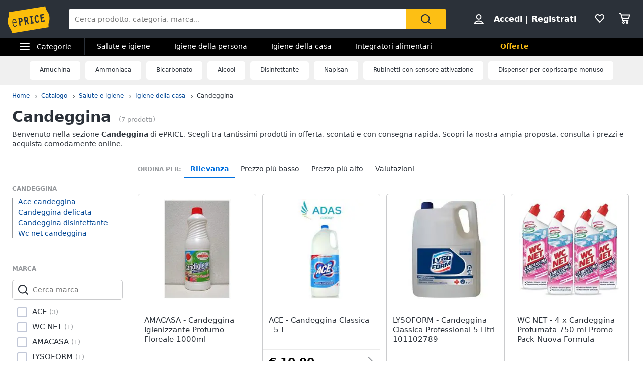

--- FILE ---
content_type: text/html; charset=utf-8
request_url: https://www.eprice.it/pr/candeggina
body_size: 65020
content:

      <!DOCTYPE html>
      <html lang="it">
        <head>
           
        <!-- Google Tag Manager -->
        <script>(function(w,d,s,l,i){w[l]=w[l]||[];w[l].push({'gtm.start':
          new Date().getTime(),event:'gtm.js'});var f=d.getElementsByTagName(s)[0],
          j=d.createElement(s),dl=l!='dataLayer'?'&l='+l:'';j.async=true;j.src=
          'https://www.googletagmanager.com/gtm.js?id='+i+dl;
          f.parentNode.insertBefore(j,f);
          })(window,document,'script','dataLayer','GTM-WXK85VH');
        </script>
        <!-- // Google Tag Manager -->
        
          
        <!--  ADV  -->
        <link rel="dns-prefetch preconnect" href="https://ads.talkscreativity.com">
        <link rel="dns-prefetch preconnect" href="https://www.googletagservices.com">
        <link rel="dns-prefetch preconnect" href="https://securepubads.g.doubleclick.net">
        <link rel="dns-prefetch preconnect" href="https://googleads.g.doubleclick.net">
        <link rel="dns-prefetch preconnect" href="https://tpc.googlesyndication.com">
        <link rel="dns-prefetch preconnect" href="https://pagead2.googlesyndication.com">
        <link rel="preload" href="https://www.googletagservices.com/tag/js/gpt.js" as="script">
        <link rel="preload" href="https://pagead2.googlesyndication.com/pagead/js/adsbygoogle.js" as="script">        
        <script async="async" src="https://www.googletagservices.com/tag/js/gpt.js"></script>        
        <!--  // ADV  -->        
        
          
      <script
        defer
        data-domain="eprice.it"
        src="https://plausible.io/js/script.file-downloads.hash.outbound-links.pageview-props.revenue.tagged-events.js"
      ></script>
      <script>
        window.plausible =
          window.plausible ||
          function () {
            ;(window.plausible.q = window.plausible.q || []).push(arguments)
          }
      </script>
      
          <title data-react-helmet="true">Candeggina: prezzi e offerte su ePRICE</title>
          <meta data-react-helmet="true" name="description" content="Scopri su ePRICE la sezione Candeggina e acquista online. Trova i migliori prezzi e le offerte in corso. Consegna rapida e pagamento sicuro."/><meta data-react-helmet="true" name="robots" content="INDEX,FOLLOW"/><meta data-react-helmet="true" property="og:title" content="Candeggina: prezzi e offerte su ePRICE"/><meta data-react-helmet="true" property="og:description" content="Scopri su ePRICE la sezione Candeggina e acquista online. Trova i migliori prezzi e le offerte in corso. Consegna rapida e pagamento sicuro."/>
          <link data-react-helmet="true" rel="canonical" href="https://www.eprice.it/pr/candeggina"/><link data-react-helmet="true" rel="prev" href="https://www.eprice.it/pr/candeggina"/><link data-react-helmet="true" rel="next" href="https://www.eprice.it/pr/candeggina?pp=2"/>
          <meta charSet="utf-8" />
          <meta name="viewport" content="width=device-width, initial-scale=1.0, maximum-scale=1.0, user-scalable=0" />
          <meta name="google" content="notranslate" />
          <link rel="shortcut icon" href="https://images.eprice.it/layout/images//mobile/ico_menu/favicon.ico" type="image/x-icon">
          
        <link rel="preconnect" href="https://cs.iubenda.com/">
        <link rel="preconnect" href="https://cdn.iubenda.com/">
        <script type="text/javascript">
          var _iub = _iub || [];
          _iub.csConfiguration = {
            "askConsentAtCookiePolicyUpdate": true,
            "enableRemoteConsent": true,
            "perPurposeConsent": true,
            "promptToAcceptOnBlockedElements": true,
            "siteId": 3661441,
            "gdprAppliesGlobally": false,
            "cookiePolicyId": 39594455,
            "lang": "it",
            "banner": {
              "acceptButtonColor": "#FDBF14",
              "acceptButtonDisplay": true,
              "backgroundOverlay": true,
              "closeButtonDisplay": false,
              "customizeButtonColor": "#212121",
              "customizeButtonDisplay": true,
              "explicitWithdrawal": true,
              "fontSizeBody": "13px",
              "listPurposes": true,
              "logo": null,
              "ownerName": "ePRICE IT",
              "position": "bottom",
              "prependOnBody": true,
              "rejectButtonColor": "#212121",
              "rejectButtonDisplay": true,
              "showTitle": false,
              "acceptButtonCaption": "Accetta e chiudi",
              "customizeButtonCaption": "Opzioni cookie",
              "rejectButtonCaption": "Continua senza accettare"
            }
          }
        </script>
        <script type="text/javascript" src="//cs.iubenda.com/sync/3661441.js"></script>
        <script type="text/javascript" src="//cdn.iubenda.com/cs/iubenda_cs.js" charset="UTF-8" async></script>
        
          
          <link rel="preload" href="//static.eprice.it/assets/prd/listing/dist/main.bee2b98c227f45432c6d.css" as="style" />
<link rel="preload" href="//static.eprice.it/assets/prd/listing/dist/eprice_it-web-templates-algolia.64df530a94126a093b86.css" as="style" />
<link rel="preload" href="//static.eprice.it/assets/prd/listing/dist/966.6dd437b633a88ad1a50b.css" as="style" />
<link rel="preload" href="//static.eprice.it/assets/prd/listing/dist/views-Product.fbcd8153078a290d841b.css" as="style" />
<link rel="preload" href="//static.eprice.it/assets/prd/listing/dist/eprice_it-web-components-breadcrumb.5e0de59a63461fc67194.css" as="style" />
<link rel="preload" href="//static.eprice.it/assets/prd/listing/dist/eprice_it-web-components-filter-active.0ae89add3d1683fe4ec3.css" as="style" />
<link rel="preload" href="//static.eprice.it/assets/prd/listing/dist/eprice_it-web-components-filter-list.88faa77f976666b870ba.css" as="style" />
<link rel="preload" href="//static.eprice.it/assets/prd/listing/dist/eprice_it-web-components-navigation-sort.6fdeff96fa4289b6a58c.css" as="style" />
<link rel="preload" href="//static.eprice.it/assets/prd/listing/dist/eprice_it-web-components-links-listing.7c4019270346331a32df.css" as="style" />
<link rel="preload" href="//static.eprice.it/assets/prd/listing/dist/eprice_it-web-components-paginator.090aaf836133aa1c2f8a.css" as="style" />
<link rel="preload" href="//static.eprice.it/assets/prd/listing/dist/eprice_it-web-components-links-borded.5ea59dbbd33af2bae2cc.css" as="style" />
          <link data-chunk="main" rel="stylesheet" href="//static.eprice.it/assets/prd/listing/dist/main.bee2b98c227f45432c6d.css">
<link data-chunk="eprice_it-web-templates-algolia" rel="stylesheet" href="//static.eprice.it/assets/prd/listing/dist/eprice_it-web-templates-algolia.64df530a94126a093b86.css">
<link data-chunk="views-Product" rel="stylesheet" href="//static.eprice.it/assets/prd/listing/dist/966.6dd437b633a88ad1a50b.css">
<link data-chunk="views-Product" rel="stylesheet" href="//static.eprice.it/assets/prd/listing/dist/views-Product.fbcd8153078a290d841b.css">
<link data-chunk="eprice_it-web-components-breadcrumb" rel="stylesheet" href="//static.eprice.it/assets/prd/listing/dist/eprice_it-web-components-breadcrumb.5e0de59a63461fc67194.css">
<link data-chunk="eprice_it-web-components-filter-active" rel="stylesheet" href="//static.eprice.it/assets/prd/listing/dist/eprice_it-web-components-filter-active.0ae89add3d1683fe4ec3.css">
<link data-chunk="eprice_it-web-components-filter-list" rel="stylesheet" href="//static.eprice.it/assets/prd/listing/dist/eprice_it-web-components-filter-list.88faa77f976666b870ba.css">
<link data-chunk="eprice_it-web-components-navigation-sort" rel="stylesheet" href="//static.eprice.it/assets/prd/listing/dist/eprice_it-web-components-navigation-sort.6fdeff96fa4289b6a58c.css">
<link data-chunk="eprice_it-web-components-links-listing" rel="stylesheet" href="//static.eprice.it/assets/prd/listing/dist/eprice_it-web-components-links-listing.7c4019270346331a32df.css">
<link data-chunk="eprice_it-web-components-paginator" rel="stylesheet" href="//static.eprice.it/assets/prd/listing/dist/eprice_it-web-components-paginator.090aaf836133aa1c2f8a.css">
<link data-chunk="eprice_it-web-components-links-borded" rel="stylesheet" href="//static.eprice.it/assets/prd/listing/dist/eprice_it-web-components-links-borded.5ea59dbbd33af2bae2cc.css">

          <meta name="theme-color" content="#000000" />

          <meta name="apple-itunes-app" content="app-id=929989869" />
          <meta name="google-play-app" content="app-id=it.eprice.mobileapp" />
          <link rel="apple-touch-icon" href="https://images.eprice.it/layout/images/app/512x512-logo-eprice.jpg" />
          <link rel="android-touch-icon" href="https://images.eprice.it/layout/images/app/512x512-logo-eprice.jpg" />
        </head>
        <body className="tkst1">
          <div id="root"><script type="application/ld+json">{"@context":"https://schema.org","@type":"WebSite","url":"https://www.eprice.it/","potentialAction":{"@type":"SearchAction","target":"https://www.eprice.it/sa/?qs={search_term_string}&meta=searchbox","query-input":"required name=search_term_string"}}</script><script type="application/ld+json">{"@context":"https://schema.org","@type":"Organization","url":"https://www.eprice.it","logo":"https://images.eprice.it/layout/images/logo.png"}</script><header class="ep_SiteHeader"><div style="display:none"><div></div></div><div class="ep_headerTop"><div class="ep_icoBurger" role="presentation"><div class="ep_icoBurger_inner"></div></div><a href="/" class="ep_contLogo"><svg class="ep_logoEprice " width="65" height="42" viewBox="0 0 65 42"><g fill="none" fill-rule="evenodd"><path fill="#FBBD0B" d="M58.384.53L2.24 9.652c1.286 8.01-2.387 8.606-1.101 16.615 1.286 8.01 4.96 7.413 6.245 15.422l56.145-9.12c-1.287-8.009 2.387-8.605 1.1-16.614C63.343 7.944 59.67 8.54 58.384.53"></path><path fill="#2B3139" d="M56.406 14.037l-.282-1.838-5.839.985 1.76 11.486 5.84-.986-.282-1.84-3.957.667-.514-3.356 3.265-.55-.282-1.841-3.265.551-.4-2.61 3.956-.668zm-8.778 8.027l-.175.439a3.145 3.145 0 0 1-.528.907c-.222.251-.466.412-.742.459a.994.994 0 0 1-.842-.223c-.766-.577-1.2-2.49-1.336-3.502-.106-.684-.237-1.773-.125-2.672.055-.45.17-.843.344-1.11.178-.267.38-.424.733-.489.285-.046.518.014.754.155.232.142.455.374.643.646l.271.392 1.47-1.278-.256-.34c-.735-1.005-1.826-1.697-3.172-1.462-.753.124-1.352.478-1.774.969-.634.738-.88 1.724-.96 2.708-.077.987.019 1.992.144 2.806.167 1.077.475 2.462 1.127 3.576.327.555.745 1.05 1.294 1.375.545.326 1.215.465 1.963.338l.011-.001c1.351-.227 2.244-1.263 2.718-2.452l.159-.394-.371-.183-1.35-.664zm-13.182-4.32l1.379-.233 1.197 7.806-1.379.234.282 1.84 4.657-.787-.282-1.84-1.396.235-1.196-7.805 1.395-.236-.283-1.839-4.656.786.282 1.84zm-4.558 3.586c-.139.263-.319.396-.658.462l-1.076.181-.473-3.087.83-.14c.465-.078.776-.022.98.127.207.15.398.45.496 1.077.102.658.036 1.115-.1 1.38zm1.874.404c.234-.668.262-1.4.154-2.11-.161-1.055-.65-1.825-1.26-2.284-.611-.458-1.323-.619-1.951-.514l-3.188.539 1.761 11.485 1.883-.318-.724-4.72.452-.077 3.149 4.676 1.559-1.133-2.802-4.172a2.98 2.98 0 0 0 .967-1.372zm-10.32.97c-.146.274-.347.43-.715.507l-1.005.18-.473-3.082.754-.126c.488-.083.822-.015 1.047.148.225.162.414.463.505 1.042.095.606.03 1.052-.113 1.33zm-1.706-4.364l-2.65.448 1.76 11.485 1.883-.317-.724-4.72 1.106-.188a2.774 2.774 0 0 0 1.946-1.296c.433-.707.591-1.638.427-2.705-.149-.987-.563-1.78-1.233-2.259-.667-.479-1.538-.614-2.515-.448zM10.526 20.985c1.55-.265 2.248 1.797 2.579 3.417l-4.075.735c-.138-1.655-.05-3.858 1.496-4.152m1.412 9.755c-1.954.353-2.562-2.976-2.78-4.495l4.134-.746 1.12-.2c-.33-2.314-1.266-5.885-4.028-5.415v-.002a.07.07 0 0 0-.015.003c-.006 0-.011.001-.017.003-2.754.526-2.645 4.246-2.314 6.56.33 2.303 1.271 5.895 4.057 5.393 1.219-.22 2.032-1.19 2.5-2.404l-.976-.504c-.298.789-.848 1.658-1.68 1.807"></path></g></svg></a><div class="ep_headerRight ep_vContCenter"><section class="ep_userBox ep_vContCenter undefined" role="presentation"><svg class="ep_icoUser ep_a_hideMobile" width="24" height="24" fill="none" viewBox="0 0 24 24"><path d="M3.02439 21C3.01758 21 3.0104 20.9996 3.00308 20.9989L3.00029 20.9947C3.00011 20.9918 3 20.9888 3 20.9855C3 20.9821 3.00012 20.9789 3.00031 20.9759L3.01958 20.9414C4.89569 17.5793 8.37056 15.5604 12 15.5604C15.6294 15.5604 19.1043 17.5793 20.9804 20.9414L20.9966 20.9704C20.9961 20.9706 20.9957 20.9708 20.9953 20.971C20.9559 20.9905 20.9121 21 20.878 21H3.02439ZM12.0002 11.8212C9.51893 11.8212 7.5368 9.84437 7.5368 7.41062C7.5368 4.97687 9.51893 3 12.0002 3C14.4815 3 16.4636 4.97687 16.4636 7.41062C16.4636 9.84437 14.4815 11.8212 12.0002 11.8212Z" stroke="#2A3139" stroke-width="2"></path></svg><strong><a href="/pgr/accedi" class="ep_actionLink">Accedi</a><span class="ep_a_hideMobile"><span class="ep_pipe">|</span><a href="/pgr/registrati" class="ep_actionLink">Registrati</a></span></strong></section><a href="/pgr/preferiti" class="ep_wishBox"><svg class="ep_icoWish ep_icoWish " width="24" height="24" fill="none" viewBox="0 0 24 24"><path d="M5.12648 6.02927L5.1407 6.01464C5.83986 5.28052 6.8122 4.92499 7.83323 4.92499C8.99935 4.92499 10.1465 5.35397 11.0258 6.27714L11.2758 6.53964C11.6316 6.91326 12.2132 6.95483 12.6186 6.63562L12.9519 6.37312C12.9893 6.34368 13.0245 6.3116 13.0574 6.27714C13.8727 5.42108 15.0294 4.92499 16.1666 4.92499C17.1876 4.92499 18.1599 5.28052 18.8591 6.01464L18.8733 6.02927C20.5633 7.73278 20.5849 10.6227 18.9314 12.4346L11.9999 19.88L5.06514 12.4311C5.05793 12.4233 5.0506 12.4157 5.04314 12.4082C3.36582 10.7175 3.4104 7.75908 5.12648 6.02927Z" stroke="#2A3139" stroke-width="2" stroke-linecap="round" stroke-linejoin="round"></path></svg></a><a href="/pgr/carrello" class="ep_cartBox"><svg class="ep_icoCart " width="25" height="24" fill="none" viewBox="0 0 25 24"><circle cx="10.5" cy="20.5" r="1.5" stroke="#2A3139" stroke-width="2" stroke-linejoin="round"></circle><circle cx="17.5" cy="20.5" r="1.5" stroke="#2A3139" stroke-width="2" stroke-linejoin="round"></circle><path d="M22.5 5.5H6L8 12.5H20.5L22.5 5.5Z" stroke="#2A3139" stroke-width="2" stroke-linecap="round" stroke-linejoin="round"></path><path d="M2 3H5" stroke="#2A3139" stroke-width="2" stroke-linecap="round" stroke-linejoin="round"></path><path d="M5 3L9 17" stroke="#2A3139" stroke-width="2" stroke-linecap="round" stroke-linejoin="round"></path><path d="M9 17H19.5" stroke="#2A3139" stroke-width="2" stroke-linecap="round" stroke-linejoin="round"></path></svg></a></div><form class="ep_siteSearch" action="/sa/"><div class="ep_rootAutoComplete"><input type="text" placeholder="Cerca prodotto, categoria, marca..." name="qs" autoComplete="off" value=""/></div><button class="ep_contIcoSearch ep_vContCenter" type="submit"><svg class="ep_icoSearch " width="24" height="24" viewBox="0 0 24 24"><path d="M21.727 20.448l-4.187-4.201c1.184-1.553 1.912-3.47 1.912-5.389 0-2.374-.91-4.566-2.549-6.21C15.174 2.913 12.99 2 10.714 2c-2.275 0-4.55.913-6.188 2.557-3.368 3.38-3.368 8.95 0 12.329 1.729 1.735 3.913 2.557 6.188 2.557 1.912 0 3.823-.64 5.37-1.918l4.187 4.201c.182.183.455.274.728.274.273 0 .546-.091.728-.274.364-.274.364-.913 0-1.278zM5.982 15.516c-2.64-2.648-2.64-6.94 0-9.498C7.165 4.74 8.894 4.01 10.714 4.01c1.82 0 3.459.73 4.733 2.01 1.274 1.278 2.002 2.922 2.002 4.748 0 1.827-.728 3.47-2.002 4.749-2.64 2.648-6.917 2.648-9.465 0z"></path></svg></button></form></div><div class="ep_subHeader"><div class="ep_linkCatCont"><div class="ep_linkCategorie ep_vContCenter ep_a_hideMobile" role="presentation"><div class="ep_icoBurger"><div class="ep_icoBurger_inner"></div></div><span>Categorie</span></div><section id="ep_menuPanel"><span class="ep_mask" role="presentation"></span><nav class="ep_menuRoot"><div class="ep_step" style="margin-left:-100%"><div class="ep_topMenuPanel"><a href="/pgr/accedi" class="ep_actionLink">Accedi</a><a href="/pgr/registrati" class="ep_actionLink">Registrati</a><div class="ep_contBtn"><a href="/pgr/offerte" class="ep_btn v_transparent ep_a_white">Offerte</a></div><span class="ep_closeMenuPanel" role="presentation"><svg class="ep_icoClose " width="24" height="24" viewBox="0 0 24 24"><path fill="#2A3139" fill-rule="evenodd" d="M6.697 4.575c-.39-.39-1.119-.295-1.627.213-.507.507-.602 1.235-.212 1.626l5.633 5.632L5 17.5c-.355.355-.367 1.276.141 1.783.508.508 1.207.632 1.562.277l5.65-5.65 5.233 5.232c.39.39 1.119.295 1.627-.212.507-.508.602-1.236.212-1.627l-5.233-5.232 5.368-5.368c.355-.355.23-1.054-.277-1.562s-1.207-.631-1.562-.276l-5.386 5.35-5.638-5.64z" clip-rule="evenodd"></path></svg></span></div><ul class="ep_menuListCat"><li class="ep_showSubMenu " role="presentation"><svg class="ep_icoElettrodomestici ep_ico" width="32" height="32" viewBox="0 0 32 32"><path d="M23.3899 9C23.9422 9 24.3899 8.55228 24.3899 8C24.3899 7.44772 23.9422 7 23.3899 7C22.8376 7 22.3899 7.44772 22.3899 8C22.3899 8.55228 22.8376 9 23.3899 9Z" fill="#95989C"></path><path d="M20 9C20.5523 9 21 8.55228 21 8C21 7.44772 20.5523 7 20 7C19.4477 7 19 7.44772 19 8C19 8.55228 19.4477 9 20 9Z" fill="#95989C"></path><path fill-rule="evenodd" clip-rule="evenodd" d="M26 4H6V28H26V4ZM4 2V30H28V2H4Z" fill="#95989C"></path><path fill-rule="evenodd" clip-rule="evenodd" d="M16 23C18.2091 23 20 21.2091 20 19C20 16.7909 18.2091 15 16 15C13.7909 15 12 16.7909 12 19C12 21.2091 13.7909 23 16 23ZM16 25C19.3137 25 22 22.3137 22 19C22 15.6863 19.3137 13 16 13C12.6863 13 10 15.6863 10 19C10 22.3137 12.6863 25 16 25Z" fill="#95989C"></path><path d="M8 8C8 7.44772 8.44772 7 9 7H13C13.5523 7 14 7.44772 14 8V8C14 8.55228 13.5523 9 13 9H9C8.44772 9 8 8.55228 8 8V8Z" fill="#95989C"></path></svg>Elettrodomestici</li><li class="ep_showSubMenu " role="presentation"><svg class="ep_icoInformatica ep_ico" width="33" height="32" viewBox="0 0 33 32"><path fill-rule="evenodd" clip-rule="evenodd" d="M27 8H7V20H27V8ZM5 6V22H29V6H5Z" fill="#95989C"></path><path fill-rule="evenodd" clip-rule="evenodd" d="M2 24L32 24V26L2 26V24Z" fill="#95989C"></path></svg>Informatica</li><li class="ep_showSubMenu " role="presentation"><svg class="ep_icoTelefonia ep_ico" width="33" height="32" viewBox="0 0 33 32"><path fill-rule="evenodd" clip-rule="evenodd" d="M24.3 3.82858H10.3L10.3 27.8286H24.3V3.82858ZM10.3 1.82858C9.19548 1.82858 8.30005 2.72401 8.30005 3.82858V27.8286C8.30005 28.9332 9.19548 29.8286 10.3 29.8286H24.3C25.4046 29.8286 26.3 28.9332 26.3 27.8286V3.82858C26.3 2.72401 25.4046 1.82858 24.3 1.82858H10.3Z" fill="#95989C"></path><path d="M19 24C19 25.1046 18.1046 26 17 26C15.8954 26 15 25.1046 15 24C15 22.8954 15.8954 22 17 22C18.1046 22 19 22.8954 19 24Z" fill="#95989C"></path></svg>Telefonia</li><li class="ep_showSubMenu " role="presentation"><svg class="ep_icoAudio ep_ico" width="33" height="32" viewBox="0 0 33 32"><path fill-rule="evenodd" clip-rule="evenodd" d="M29 5H5V21H29V5ZM3 3V23H31V3H3Z" fill="#95989C"></path><path fill-rule="evenodd" clip-rule="evenodd" d="M18 22L18 26L16 26L16 22L18 22Z" fill="#95989C"></path><path fill-rule="evenodd" clip-rule="evenodd" d="M8 26L26 26V28L8 28V26Z" fill="#95989C"></path></svg>Tv e Home Cinema</li><li class="ep_showSubMenu " role="presentation"><svg class="ep_icoMenuDefault ep_ico" width="32" height="32" viewBox="0 0 32 32"><path fill-rule="evenodd" clip-rule="evenodd" d="M10.9502 13.2985L16.5018 15.2964L22.052 13.2985L29 15.7981L16.5011 20.2919L4.00216 15.7981L10.9502 13.2985ZM10.9501 14.8927L8.43451 15.7977L16.5011 18.6979L24.5677 15.7977L22.0521 14.8927L16.5019 16.8906L10.9501 14.8927ZM16.5 12.4004L8.43082 9.49727L16.5 6.59413L24.5692 9.49727L16.5 12.4004ZM16.5 13.9945L29 9.49727L16.5 5L4 9.49727L16.5 13.9945ZM29 22.5027L22.0574 20.0062L16.5014 22.004L10.9455 20.0062L4.00288 22.5027L16.5014 26.9995L16.5 27H16.5029L16.5014 26.9995L29 22.5027ZM16.5014 25.4054L24.5682 22.5031L22.0574 21.6002L16.5014 23.598L10.9455 21.6002L8.43472 22.5031L16.5014 25.4054ZM16.5 20.2915L16.5011 20.2919L16.5025 20.2914L16.5 20.2915Z" fill="#95989C"></path></svg>Smart home</li><li class="ep_showSubMenu " role="presentation"><svg class="ep_icoVideogiochi ep_ico" width="32" height="32" viewBox="0 0 32 32"><path fill-rule="evenodd" clip-rule="evenodd" d="M3.13692 15.1631C3.76052 12.4348 6.18745 10.5 8.98607 10.5H23.901C26.761 10.5 29.2235 12.5188 29.7844 15.3233L31.1773 22.2875C31.9753 26.2774 28.9235 30 24.8545 30C22.1207 30 19.684 28.276 18.7741 25.698L17.5562 22.2473C17.3982 21.7995 16.9749 21.5 16.5 21.5C16.0251 21.5 15.6018 21.7995 15.4437 22.2473L14.2632 25.592C13.331 28.2335 10.8342 30 8.03303 30C3.78991 30 0.646785 26.0574 1.59226 21.9209L3.13692 15.1631ZM8.98607 12.5C7.12032 12.5 5.50237 13.7899 5.08664 15.6087L3.54197 22.3666C2.88271 25.2509 5.07436 28 8.03303 28C9.98627 28 11.7272 26.7683 12.3773 24.9264L13.5578 21.5817C13.998 20.3342 15.1771 19.5 16.5 19.5C17.8228 19.5 19.0019 20.3342 19.4422 21.5817L20.6601 25.0324C21.2878 26.8108 22.9686 28 24.8545 28C27.6614 28 29.7666 25.4321 29.2161 22.6797L27.8233 15.7155C27.4493 13.8458 25.8077 12.5 23.901 12.5H8.98607Z" fill="#95989C"></path><path fill-rule="evenodd" clip-rule="evenodd" d="M13.2531 2.00067C13.3436 2.00098 13.4263 2.00126 13.5 2.00126L23.3332 2.00126V4.00126L13.5 4.00126C13.4208 4.00126 13.3349 4.00102 13.2433 4.00077C12.4342 3.99854 11.1753 3.99507 10.0697 4.14249C9.44577 4.22568 8.96274 4.34649 8.66237 4.49193C8.58051 4.53157 8.53019 4.56306 8.50057 4.58491C8.50494 4.897 8.53381 5.07454 8.56755 5.17762C8.59197 5.2522 8.60923 5.26384 8.62533 5.2747C8.62623 5.2753 8.62713 5.27591 8.62803 5.27653C8.67366 5.30782 8.80542 5.37468 9.13153 5.42584C9.4535 5.47635 9.89288 5.50126 10.5 5.50126H17.8332V11H15.8332V7.50126H10.5C9.85712 7.50126 9.2965 7.47618 8.82159 7.40168C8.35083 7.32783 7.88884 7.19469 7.49697 6.92598C6.61253 6.31951 6.5 5.33778 6.5 4.50126C6.5 3.52608 7.21563 2.97034 7.79076 2.69185C8.38101 2.40605 9.11673 2.25186 9.80533 2.16004C11.057 1.99315 12.4579 1.99794 13.2531 2.00067ZM8.46305 4.62006C8.46198 4.61991 8.46509 4.6148 8.47556 4.60518C8.46935 4.61539 8.46411 4.62021 8.46305 4.62006Z" fill="#95989C"></path><path d="M23.8333 16C23.8333 16.5523 23.3855 17 22.8333 17C22.281 17 21.8333 16.5523 21.8333 16C21.8333 15.4477 22.281 15 22.8333 15C23.3855 15 23.8333 15.4477 23.8333 16Z" fill="#95989C"></path><path fill-rule="evenodd" clip-rule="evenodd" d="M22.8333 15.2C22.3915 15.2 22.0333 15.5582 22.0333 16C22.0333 16.4418 22.3915 16.8 22.8333 16.8C23.2751 16.8 23.6333 16.4418 23.6333 16C23.6333 15.5582 23.2751 15.2 22.8333 15.2ZM21.6333 16C21.6333 15.3373 22.1706 14.8 22.8333 14.8C23.496 14.8 24.0333 15.3373 24.0333 16C24.0333 16.6628 23.496 17.2 22.8333 17.2C22.1706 17.2 21.6333 16.6628 21.6333 16Z" fill="#95989C"></path><path d="M23.8333 20C23.8333 20.5523 23.3855 21 22.8333 21C22.281 21 21.8333 20.5523 21.8333 20C21.8333 19.4477 22.281 19 22.8333 19C23.3855 19 23.8333 19.4477 23.8333 20Z" fill="#95989C"></path><path fill-rule="evenodd" clip-rule="evenodd" d="M22.8333 19.2C22.3915 19.2 22.0333 19.5582 22.0333 20C22.0333 20.4418 22.3915 20.8 22.8333 20.8C23.2751 20.8 23.6333 20.4418 23.6333 20C23.6333 19.5582 23.2751 19.2 22.8333 19.2ZM21.6333 20C21.6333 19.3373 22.1706 18.8 22.8333 18.8C23.496 18.8 24.0333 19.3373 24.0333 20C24.0333 20.6628 23.496 21.2 22.8333 21.2C22.1706 21.2 21.6333 20.6628 21.6333 20Z" fill="#95989C"></path><path d="M20.8333 17C21.3855 17 21.8333 17.4477 21.8333 18C21.8333 18.5523 21.3855 19 20.8333 19C20.281 19 19.8333 18.5523 19.8333 18C19.8333 17.4477 20.281 17 20.8333 17Z" fill="#95989C"></path><path fill-rule="evenodd" clip-rule="evenodd" d="M20.0333 18C20.0333 18.4418 20.3915 18.8 20.8333 18.8C21.2751 18.8 21.6333 18.4418 21.6333 18C21.6333 17.5582 21.2751 17.2 20.8333 17.2C20.3915 17.2 20.0333 17.5582 20.0333 18ZM20.8333 19.2C20.1706 19.2 19.6333 18.6628 19.6333 18C19.6333 17.3373 20.1706 16.8 20.8333 16.8C21.496 16.8 22.0333 17.3373 22.0333 18C22.0333 18.6628 21.496 19.2 20.8333 19.2Z" fill="#95989C"></path><path d="M24.8333 17C25.3855 17 25.8333 17.4477 25.8333 18C25.8333 18.5523 25.3855 19 24.8333 19C24.281 19 23.8333 18.5523 23.8333 18C23.8333 17.4477 24.281 17 24.8333 17Z" fill="#95989C"></path><path fill-rule="evenodd" clip-rule="evenodd" d="M24.0333 18C24.0333 18.4418 24.3915 18.8 24.8333 18.8C25.2751 18.8 25.6333 18.4418 25.6333 18C25.6333 17.5582 25.2751 17.2 24.8333 17.2C24.3915 17.2 24.0333 17.5582 24.0333 18ZM24.8333 19.2C24.1706 19.2 23.6333 18.6628 23.6333 18C23.6333 17.3373 24.1706 16.8 24.8333 16.8C25.496 16.8 26.0333 17.3373 26.0333 18C26.0333 18.6628 25.496 19.2 24.8333 19.2Z" fill="#95989C"></path><path fill-rule="evenodd" clip-rule="evenodd" d="M9.83325 15C10.3855 15 10.8333 15.4477 10.8333 16L10.8333 20C10.8333 20.5523 10.3855 21 9.83325 21C9.28097 21 8.83325 20.5523 8.83325 20L8.83325 16C8.83325 15.4477 9.28097 15 9.83325 15Z" fill="#95989C"></path><path fill-rule="evenodd" clip-rule="evenodd" d="M6.83325 18C6.83325 17.4477 7.28097 17 7.83325 17H11.8333C12.3855 17 12.8333 17.4477 12.8333 18C12.8333 18.5523 12.3855 19 11.8333 19H7.83325C7.28097 19 6.83325 18.5523 6.83325 18Z" fill="#95989C"></path></svg>Videogiochi</li><li class="ep_showSubMenu " role="presentation"><svg class="ep_icoAudio ep_ico" width="32" height="32" viewBox="0 0 32 32"><path d="M25.9211 15.1803C25.75 10.0984 21.3707 6 16 6C10.6293 6 6.25 10.0984 6.07895 15.1803C4.33366 15.3443 3 16.7544 3 18.459V22.7213C3 24.5246 4.53947 26 6.42105 26H10.1842V15.1803H8.81579C8.98684 11.5403 12.1339 8.62295 16 8.62295C19.8661 8.62295 23.0132 11.5405 23.1842 15.1803H21.8158V26H25.5789C27.4605 26 29 24.5246 29 22.7213V18.459C29 16.7544 27.6663 15.3443 25.9211 15.1803ZM7.44737 23.377H6.42105C6.04419 23.377 5.73684 23.0825 5.73684 22.7213V18.459C5.73684 18.0978 6.0442 17.8033 6.42105 17.8033H7.44737V23.377ZM26.2632 22.7213C26.2632 23.0825 25.9558 23.377 25.5789 23.377H24.5526V17.8033H25.5789C25.9558 17.8033 26.2632 18.0978 26.2632 18.459V22.7213Z" fill="#95989C"></path></svg>Audio e musica</li><li class="ep_showSubMenu " role="presentation"><svg class="ep_icoClima ep_ico" width="33" height="32" viewBox="0 0 33 32"><path fill-rule="evenodd" clip-rule="evenodd" d="M20 13H2V11H20V13Z" fill="#95989C"></path><path d="M24 12C24 12.5523 23.5523 13 23 13C22.4477 13 22 12.5523 22 12C22 11.4477 22.4477 11 23 11C23.5523 11 24 11.4477 24 12Z" fill="#95989C"></path><path d="M28 12C28 12.5523 27.5523 13 27 13C26.4477 13 26 12.5523 26 12C26 11.4477 26.4477 11 27 11C27.5523 11 28 11.4477 28 12Z" fill="#95989C"></path><path fill-rule="evenodd" clip-rule="evenodd" d="M3 6H30V15H27.7323C28.6032 15.5106 29.3444 16.1947 29.8996 17H30H32V15V6V4H30H3H1V6V15V17H3H18.1004C18.6556 16.1947 19.3968 15.5106 20.2677 15H3V6Z" fill="#95989C"></path><path d="M28.3537 17.8538L27.6462 17.1463L25.2925 19.5H24.5V18.7075L26.8537 16.3538L26.1462 15.6463L24.5 17.2925V15H23.5V17.2925L21.8538 15.6463L21.1463 16.3538L23.5 18.7075V19.5H22.7075L20.3538 17.1463L19.6463 17.8538L21.2925 19.5H19V20.5H21.2925L19.6463 22.1462L20.3538 22.8537L22.7075 20.5H23.5V21.2925L21.1463 23.6462L21.8538 24.3537L23.5 22.7075V25H24.5V22.7075L26.1462 24.3537L26.8537 23.6462L24.5 21.2925V20.5H25.2925L27.6462 22.8537L28.3537 22.1462L26.7075 20.5H29V19.5H26.7075L28.3537 17.8538Z" fill="#95989C"></path></svg>Clima</li><li class="ep_showSubMenu " role="presentation"><svg class="ep_icoArredo ep_ico" width="32" height="32" viewBox="0 0 32 32"><path fill="#95989C" d="M32,15.4c-0.2-2-1.8-3.5-3.7-3.6h-0.2V9.7c0-2.1-1.6-3.7-3.6-3.7H7.6c-2,0-3.6,1.7-3.6,3.7v2.1H3.7 c-1.9,0.1-3.5,1.6-3.7,3.6c-0.2,1.6,0.7,3.2,2.1,3.9v2.1c0,1.2,0.7,2.3,1.8,2.8V26c0,0.6,0.4,1,1,1c0.5,0,1-0.5,1-1v-1.5h20.1v1.4 c0,0.6,0.4,1,1,1c0.5,0,1-0.5,1-1v-1.7c1.1-0.5,1.8-1.6,1.8-2.8v-2.1C31.3,18.6,32.1,17,32,15.4z M5.9,9.7C5.9,8.8,6.7,8,7.6,8h16.8 c0.4,0,0.9,0.2,1.2,0.5c0.3,0.3,0.5,0.8,0.5,1.2v2.8c-0.2,0.1-0.4,0.3-0.5,0.5c-0.4,0.4-0.7,0.8-0.9,1.3H7.3 c-0.2-0.5-0.5-0.9-0.9-1.3c-0.2-0.2-0.3-0.3-0.5-0.5L5.9,9.7z M24.4,16.3v2H7.6v-2H24.4z M28.6,17.6c-0.4,0.1-0.8,0.5-0.8,1v2.8 c0,0.6-0.4,1-1,1H5.1c-0.5,0-1-0.5-1-1v-2.8c0-0.5-0.3-0.9-0.8-1c-0.9-0.2-1.5-1.1-1.4-2c0.1-0.9,0.8-1.7,1.7-1.7h0.1 c0.5,0,0.9,0.2,1.3,0.5c0.4,0.3,0.6,0.8,0.6,1.3v3.5c0,0.6,0.5,1,1,1h18.8c0.5,0,1-0.5,1-1v-3.5c0-0.5,0.2-1,0.6-1.3 c0.3-0.4,0.8-0.6,1.3-0.5c0.9,0,1.7,0.8,1.7,1.7C30.1,16.5,29.5,17.4,28.6,17.6z"></path></svg>Arredo</li><li class="ep_showSubMenu " role="presentation"><svg class="ep_icoBrico ep_ico" width="33" height="32" viewBox="0 0 33 32"><path fill-rule="evenodd" clip-rule="evenodd" d="M1 9.35715C1 8.80486 1.44772 8.35715 2 8.35715L7.77778 8.35715C8.33006 8.35715 8.77778 8.80486 8.77778 9.35715C8.77778 9.90943 8.33006 10.3571 7.77778 10.3571L2 10.3571C1.44772 10.3571 1 9.90943 1 9.35715Z" fill="#95989C"></path><path fill-rule="evenodd" clip-rule="evenodd" d="M12.9285 8.07144H10.6428C9.97212 8.07144 9.42847 8.6151 9.42847 9.28573C9.42847 9.95636 9.97212 10.5 10.6428 10.5H12.9285V8.07144ZM10.6428 6.07144C8.86755 6.07144 7.42847 7.51053 7.42847 9.28573C7.42847 11.0609 8.86755 12.5 10.6428 12.5H14.9285V6.07144H10.6428Z" fill="#95989C"></path><path fill-rule="evenodd" clip-rule="evenodd" d="M13.3333 6C13.3333 4.89543 14.2287 4 15.3333 4H29.9999C31.1045 4 31.9999 4.89543 31.9999 6V12.2949C31.9999 13.3995 31.1045 14.2949 29.9999 14.2949L28.467 14.2949L31.9999 19.1931V27.4286H21.6666V23.2713L24.5738 20.1363L20.2402 14.2949H15.3333C14.2287 14.2949 13.3333 13.3995 13.3333 12.2949V6ZM29.9999 6H15.3333V12.2949H21.2468L27.1696 20.2785L23.6666 24.0559V25.4286H29.9999V19.8391L26.8449 15.4649C25.8908 14.1421 26.836 12.2949 28.467 12.2949H29.9999V6Z" fill="#95989C"></path><path fill-rule="evenodd" clip-rule="evenodd" d="M18.2144 16.7857C18.2144 16.2334 18.6621 15.7857 19.2144 15.7857L22.5477 15.7857C23.1 15.7857 23.5477 16.2334 23.5477 16.7857C23.5477 17.338 23.1 17.7857 22.5477 17.7857H19.2144C18.6621 17.7857 18.2144 17.338 18.2144 16.7857Z" fill="#95989C"></path></svg>Brico e Giardinaggio</li><li class="ep_showSubMenu ep_active" role="presentation"><svg class="ep_icoSalute ep_ico" width="32" height="32" fill="none" viewBox="0 0 32 32"><path d="M15.2307 30H1.71511C1.3218 30 1 29.6705 1 29.2677V7.29798C1 6.12626 1.92964 5.17424 3.07382 5.17424H13.872C15.0161 5.17424 15.9458 6.12626 15.9458 7.29798V29.2677C15.9458 29.6705 15.624 30 15.2307 30ZM2.43022 28.5353H14.5156V7.29798C14.5156 6.93182 14.2295 6.63889 13.872 6.63889H3.07382C2.71626 6.63889 2.43022 6.93182 2.43022 7.29798V28.5353Z" fill="#95989C"></path><path d="M12.549 6.67551H4.86159C4.46828 6.67551 4.14648 6.34596 4.14648 5.94318V1.73232C4.14648 1.32955 4.46828 1 4.86159 1H12.549C12.9423 1 13.2641 1.32955 13.2641 1.73232V5.94318C13.2641 6.34596 12.9423 6.67551 12.549 6.67551ZM5.5767 5.21086H11.8339V2.46465H5.5767V5.21086Z" fill="#95989C"></path><path d="M15.2307 23.8851H1.71511C1.3218 23.8851 1 23.5556 1 23.1528V12.1313C1 11.7285 1.3218 11.399 1.71511 11.399H15.2307C15.624 11.399 15.9458 11.7285 15.9458 12.1313V23.1528C15.9458 23.5556 15.624 23.8851 15.2307 23.8851ZM2.43022 22.4205H14.5156V12.8636H2.43022V22.4205Z" fill="#95989C"></path><path d="M8.47292 20.3333C8.07961 20.3333 7.75781 20.0038 7.75781 19.601V15.6831C7.75781 15.2803 8.07961 14.9508 8.47292 14.9508C8.86623 14.9508 9.18803 15.2803 9.18803 15.6831V19.5644C9.18803 20.0038 8.86623 20.3333 8.47292 20.3333Z" fill="#95989C"></path><path d="M10.368 18.3561H6.5779C6.18459 18.3561 5.86279 18.0265 5.86279 17.6237C5.86279 17.221 6.18459 16.8914 6.5779 16.8914H10.368C10.7613 16.8914 11.0831 17.221 11.0831 17.6237C11.0831 18.0265 10.7613 18.3561 10.368 18.3561Z" fill="#95989C"></path><path d="M31.2849 30H18.699C18.3057 30 17.9839 29.6705 17.9839 29.2677V22.6402C17.9839 20.2235 19.1638 17.9899 21.1304 16.6717V13.596C21.1304 13.1932 21.4522 12.8636 21.8455 12.8636H28.1384C28.5318 12.8636 28.8536 13.1932 28.8536 13.596V16.6717C30.7844 17.9899 32 20.2601 32 22.6402V29.2677C32 29.6705 31.6782 30 31.2849 30ZM19.4141 28.5354H30.5341V22.6402C30.5341 20.6263 29.4614 18.7222 27.7451 17.697C27.5306 17.5505 27.3876 17.3308 27.3876 17.0745V14.3283H22.5606V17.0745C22.5606 17.3308 22.4176 17.5871 22.203 17.697C20.4868 18.7222 19.4141 20.5897 19.4141 22.6402V28.5354Z" fill="#95989C"></path><path d="M30.3195 13.4861C30.1407 13.4861 29.962 13.4129 29.8189 13.2664L27.8166 11.2159H21.8455C21.4522 11.2159 21.1304 10.8864 21.1304 10.4836C21.1304 10.0808 21.4522 9.75127 21.8455 9.75127H28.1384C28.3172 9.75127 28.496 9.8245 28.639 9.97096L30.8559 12.2412C31.1419 12.5341 31.1419 12.9735 30.8559 13.2664C30.7128 13.4129 30.4983 13.4861 30.3195 13.4861Z" fill="#95989C"></path><path d="M24.992 14.3283C24.5987 14.3283 24.2769 13.9987 24.2769 13.596V10.4836C24.2769 10.0808 24.5987 9.75127 24.992 9.75127C25.3853 9.75127 25.7071 10.0808 25.7071 10.4836V13.596C25.7071 13.9987 25.3853 14.3283 24.992 14.3283Z" fill="#95989C"></path><path d="M27.316 25.3497H22.6677C22.2744 25.3497 21.9526 25.0202 21.9526 24.6174V22.3472C21.9526 21.9444 22.2744 21.6149 22.6677 21.6149H27.2802C27.6735 21.6149 27.9953 21.9444 27.9953 22.3472V24.6174C28.0311 25.0202 27.7093 25.3497 27.316 25.3497ZM23.3829 23.8851H26.5651V23.0795H23.3829V23.8851Z" fill="#95989C"></path></svg>Salute e igiene</li><li class="ep_showSubMenu " role="presentation"><svg class="ep_icoBeauty ep_ico" width="32" height="32" viewBox="0 0 32 32"><path d="M16,20.3c-4.6,0-8.4-4.1-8.4-9.1s3.8-9.1,8.4-9.1c4.6,0,8.4,4.1,8.4,9.1S20.6,20.3,16,20.3z M16,4.1
              c-3.5,0-6.4,3.2-6.4,7.1s2.9,7.1,6.4,7.1c3.5,0,6.4-3.2,6.4-7.1S19.5,4.1,16,4.1z" fill="#95989C"></path><path d="M16,24.5c-6.8,0-12.3-6-12.3-13.4h2c0,6.3,4.6,11.4,10.3,11.4s10.3-5.1,10.3-11.4h2
              C28.3,18.5,22.8,24.5,16,24.5z" fill="#95989C"></path><rect x="15" y="23.5" width="2" height="5.4" fill="#95989C"></rect><rect x="11.4" y="27.9" width="8.9" height="2" fill="#95989C"></rect></svg>Beauty</li><li class="ep_showSubMenu " role="presentation"><svg class="ep_icoGiocattoli ep_ico" width="32" height="32" fill="none" viewBox="0 0 32 32"><path fill-rule="evenodd" clip-rule="evenodd" d="M2.91725 23.7574L2.0639 25.8024L2.06362 25.8022C1.90081 26.1942 2.06081 26.6545 2.42572 26.8323C6.71762 28.935 11.2862 30 16.0021 30C20.7165 30 25.2851 28.9335 29.5784 26.8323C29.9391 26.6561 30.0991 26.1957 29.9363 25.8037L29.0815 23.7588C29.0029 23.5704 28.8584 23.4245 28.6801 23.3516C28.5005 23.2802 28.304 23.2863 28.13 23.3714C27.5335 23.6646 26.93 23.9304 26.3222 24.1781C26.5903 20.0443 25.9868 17.899 25.3215 16.439C26.3054 16.3722 27.2078 15.6869 27.6163 14.6326C28.21 13.1013 28.6268 9.80428 28.3054 6.4983L28.7616 6.31903C28.951 6.24457 29.1026 6.08809 29.1812 5.88602C29.2584 5.68397 29.2542 5.45605 29.1686 5.25855C28.109 2.79575 25.2864 1.50132 22.4596 2.17893C20.0738 2.75028 17.525 4.94078 17.525 9.37118C17.525 10.6808 17.6709 11.5529 17.8323 12.2092H12.0443C11.0506 12.2092 10.2421 13.0813 10.2351 14.1554C8.54825 14.6856 5.66817 17.0604 5.39168 24.0598C4.88078 23.8456 4.37269 23.6161 3.86884 23.3685C3.69483 23.2834 3.49552 23.2758 3.31867 23.3487C3.14041 23.4232 2.99585 23.5691 2.91725 23.7574ZM6.81227 24.6129C7.60661 24.8969 8.40799 25.14 9.21777 25.3481C9.789 22.5678 11.754 20.4133 14.2552 19.7163V16.1338H12.0461C11.5689 16.1338 11.1352 15.9287 10.811 15.599C9.79623 15.7525 6.95281 17.5027 6.81227 24.6129ZM10.6226 25.6704C11.1827 22.9795 13.3876 21.0272 15.9995 21.0272C18.6116 21.0272 20.8166 22.9797 21.378 25.6704C19.6149 26.0229 17.82 26.2022 15.9995 26.2022C14.1791 26.2022 12.384 26.0244 10.6226 25.6704ZM16.3069 16.1351V19.4882C16.2791 19.4866 16.2514 19.4846 16.2236 19.4826C16.1488 19.4773 16.0739 19.4719 15.9982 19.473C15.932 19.473 15.867 19.4773 15.802 19.4817C15.765 19.4841 15.728 19.4866 15.6908 19.4882V16.1351H16.3069ZM12.0444 13.7665H17.8985C18.1063 13.7665 18.2747 13.9489 18.2747 14.1722C18.2747 14.3956 18.1049 14.5779 17.8985 14.5779L12.0444 14.5794C11.8394 14.5794 11.671 14.3971 11.671 14.1737C11.671 13.9489 11.8381 13.7665 12.0444 13.7665ZM26.9077 7.04366C27.1294 9.86813 26.7982 12.7197 26.2901 14.0294L26.2903 14.029C26.0278 14.7066 25.451 14.9466 25.013 14.8828C24.5948 14.8221 24.293 14.4954 24.1527 13.9758C24.1246 13.8619 24.0979 13.7464 24.0839 13.6249C24.0197 13.0794 23.8416 12.6646 23.685 12.2999L23.6825 12.294L23.6823 12.2935C23.4536 11.7635 23.2727 11.3442 23.4158 10.4693C23.4846 10.0469 23.2249 9.64281 22.8333 9.56836C22.4432 9.4924 22.0698 9.77501 22.001 10.1989C21.7794 11.5579 22.113 12.3311 22.381 12.9523L22.3814 12.9533C22.5176 13.2663 22.6228 13.514 22.6593 13.8193C22.6593 13.8224 22.6593 13.8254 22.6607 13.8285C22.6733 13.9378 22.6902 14.0427 22.7098 14.143C22.7159 14.1756 22.7233 14.2066 22.7307 14.2372C22.7336 14.2494 22.7365 14.2615 22.7393 14.2736C22.7443 14.2938 22.7488 14.3143 22.7533 14.3347C22.7603 14.3665 22.7673 14.3981 22.7758 14.4286C22.94 15.053 23.2207 15.5772 23.5141 16.1226C24.3057 17.592 25.2839 19.4087 24.8348 24.7325C24.1541 24.9665 23.4678 25.1716 22.7758 25.3494C22.2059 22.5662 20.2394 20.4119 17.7383 19.7175V16.135H17.8927L17.8941 16.1366C18.8949 16.1366 19.7075 15.2569 19.7075 14.1736C19.7075 13.6282 19.6107 13.2028 19.4928 12.7865L20.0738 12.589C20.4514 12.4599 20.6619 12.0238 20.544 11.6136C20.4247 11.2034 20.0219 10.9755 19.643 11.1047L19.1054 11.2885C19.0535 10.9923 19.0128 10.6459 18.9875 10.2432L19.7833 10.3359C19.81 10.3389 19.8366 10.3405 19.8619 10.3405C20.224 10.3405 20.5356 10.0457 20.5749 9.64613C20.6184 9.21924 20.3321 8.83484 19.9377 8.78926L18.9903 8.67835C19.0226 8.2788 19.0816 7.89744 19.1672 7.53585L19.9798 7.9825C20.0851 8.04024 20.196 8.06759 20.3054 8.06759C20.5679 8.06759 20.8191 7.9126 20.9469 7.64216C21.1265 7.25929 20.9862 6.79136 20.6325 6.59689L19.7034 6.08489C19.8844 5.74609 20.0963 5.43919 20.3377 5.16116L20.8879 6.02869C21.0269 6.24747 21.2514 6.36598 21.4802 6.36598C21.6219 6.36598 21.7623 6.32192 21.8872 6.22924C22.2142 5.98615 22.297 5.50152 22.0725 5.14752L21.4788 4.21318C21.7932 4.02934 22.1357 3.88501 22.502 3.77562L22.6704 4.87406C22.7294 5.25541 23.0339 5.52584 23.3792 5.52584C23.4171 5.52584 23.4578 5.52281 23.4971 5.51521C23.8873 5.4438 24.1525 5.04421 24.088 4.62034L23.9266 3.56445C25.3427 3.56293 26.6621 4.16458 27.4368 5.18403L26.0936 5.7082C25.7203 5.85405 25.5266 6.29919 25.6613 6.70334C25.7666 7.01935 26.0431 7.21685 26.3378 7.21685C26.4192 7.21685 26.5021 7.20318 26.5821 7.17128L26.9077 7.04366ZM28.3266 25.7266C24.4121 27.5284 20.2691 28.443 15.9996 28.4431C11.7286 28.4431 7.58543 27.5299 3.67224 25.7266L3.9347 25.0991C7.76776 26.863 11.8225 27.7578 15.9994 27.7578C20.1778 27.7578 24.2326 26.8645 28.0642 25.0991L28.3266 25.7266ZM24.8179 10.0796C24.8179 11.1173 26.2551 11.1173 26.2551 10.0796C26.2551 9.04191 24.8179 9.04191 24.8179 10.0796Z" fill="#95989C"></path></svg>Giocattoli</li><li class="ep_showSubMenu " role="presentation"><svg class="ep_icoInfanzia ep_ico" width="32" height="32" fill="none" viewBox="0 0 32 32"><path d="M18.3,19.5c-0.3,0-0.5-0.1-0.7-0.3l-4.7-4.7c-0.2-0.2-0.3-0.4-0.3-0.7s0.1-0.5,0.3-0.7l0.2-0.2 c1.2-1.2,2-2.8,2.2-4.6c0.2-1.7,1-3.2,2.3-4.4c1.4-1.3,3.2-2,5.1-2c1.9,0,3.7,0.7,5,1.9c1.5,1.4,2.4,3.3,2.5,5.4 c0,2.1-0.7,4-2.2,5.5c-1.2,1.2-2.7,1.9-4.3,2.1c-1.7,0.2-3.3,1-4.5,2.2L19,19.2C18.8,19.4,18.5,19.5,18.3,19.5L18.3,19.5z M14.9,13.7l3.4,3.4c1.4-1.2,3.2-2,5.1-2.3c1.2-0.2,2.3-0.7,3.1-1.6c1.1-1.1,1.6-2.5,1.6-4c0-1.5-0.7-2.9-1.8-3.9 c-1-0.9-2.3-1.4-3.7-1.4c-1.4,0-2.8,0.5-3.8,1.5c-0.9,0.9-1.5,2-1.7,3.2C16.9,10.5,16.1,12.3,14.9,13.7z" fill="#95989C"></path><path d="M20,26.9c-0.9,0-1.7-0.3-2.4-1L6.1,14.4c-1.3-1.3-1.3-3.4,0-4.7c1.3-1.3,3.5-1.3,4.7,0l11.5,11.5 c1.3,1.3,1.3,3.4,0,4.7C21.7,26.5,20.9,26.9,20,26.9z M8.5,10.7c-0.4,0-0.7,0.1-1,0.4C7,11.6,7,12.4,7.5,13L19,24.5 c0.5,0.5,1.4,0.5,1.9,0c0.5-0.5,0.5-1.4,0-1.9L9.4,11.1C9.2,10.8,8.8,10.7,8.5,10.7z" fill="#95989C"></path><path d="M10,25.6c-1,0-1.9-0.4-2.6-1.1c-1.4-1.4-1.4-3.7,0-5.1l2.5-2.5c0.4-0.4,1-0.4,1.4,0l3.7,3.7 c0.2,0.2,0.3,0.4,0.3,0.7s-0.1,0.5-0.3,0.7l-2.5,2.5C11.9,25.2,11,25.6,10,25.6z M10.7,19l-1.8,1.8c-0.6,0.6-0.6,1.7,0,2.3 c0.6,0.6,1.7,0.6,2.3,0l1.8-1.8L10.7,19z" fill="#95989C"></path><path d="M6,30.1c-1.1,0-2.1-0.4-2.9-1.2c-1.6-1.6-1.6-4.2,0-5.8c0.8-0.8,1.8-1.2,2.9-1.2s2.1,0.4,2.9,1.2 c1.6,1.6,1.6,4.2,0,5.8C8.1,29.7,7.1,30.1,6,30.1z M6,23.9c-0.6,0-1.1,0.2-1.5,0.6c-0.8,0.8-0.8,2.2,0,3c0.8,0.8,2.2,0.8,3,0 c0.8-0.8,0.8-2.2,0-3C7.1,24.1,6.5,23.9,6,23.9z" fill="#95989C"></path></svg>Prima infanzia</li><li class="ep_showSubMenu " role="presentation"><svg class="ep_icoFoto ep_ico" width="32" height="32" fill="none" viewBox="0 0 32 32"><path fill-rule="evenodd" clip-rule="evenodd" d="M12.1667 5C11.6145 5 11.1667 5.44772 11.1667 6V9H4.16675C3.61446 9 3.16675 9.44772 3.16675 10V24C3.16675 24.5523 3.61446 25 4.16675 25H28.1667C28.719 25 29.1667 24.5523 29.1667 24V10C29.1667 9.44772 28.719 9 28.1667 9H21.1667V6C21.1667 5.44772 20.719 5 20.1667 5H12.1667ZM9.16675 6C9.16675 4.34315 10.5099 3 12.1667 3H20.1667C21.8236 3 23.1667 4.34315 23.1667 6V7H28.1667C29.8236 7 31.1667 8.34315 31.1667 10V24C31.1667 25.6569 29.8236 27 28.1667 27H4.16675C2.5099 27 1.16675 25.6569 1.16675 24V10C1.16675 8.34315 2.50989 7 4.16675 7H9.16675V6Z" fill="#95989C"></path><path fill-rule="evenodd" clip-rule="evenodd" d="M16.1667 14C14.5099 14 13.1667 15.3431 13.1667 17C13.1667 18.6569 14.5099 20 16.1667 20C17.8236 20 19.1667 18.6569 19.1667 17C19.1667 15.3431 17.8236 14 16.1667 14ZM11.1667 17C11.1667 14.2386 13.4053 12 16.1667 12C18.9282 12 21.1667 14.2386 21.1667 17C21.1667 19.7614 18.9282 22 16.1667 22C13.4053 22 11.1667 19.7614 11.1667 17Z" fill="#95989C"></path><path fill-rule="evenodd" clip-rule="evenodd" d="M23.1667 12C23.1667 11.4477 23.6145 11 24.1667 11H26.1667C26.719 11 27.1667 11.4477 27.1667 12C27.1667 12.5523 26.719 13 26.1667 13H24.1667C23.6145 13 23.1667 12.5523 23.1667 12Z" fill="#95989C"></path></svg>Fotografia</li><li class="ep_showSubMenu " role="presentation"><svg class="ep_icoCucina ep_ico" width="33" height="32" viewBox="0 0 33 32"><path d="M12.2152 17.7564L15.4379 14.5337L7.38116 6.477C5.53961 8.31854 5.53961 11.1959 7.38116 13.0375L12.2152 17.7564ZM19.9266 15.6847C21.6531 16.4904 24.1852 15.9149 26.0267 14.0734C28.2136 11.8865 28.674 8.77892 26.9475 7.05248C25.2211 5.32604 22.1135 5.78642 19.9266 7.97325C18.0851 9.81479 17.5096 12.2318 18.3153 14.0734L7.15096 25.2377L8.76231 26.849L16.704 18.9074L24.6456 26.849L26.2569 25.2377L18.3153 17.296L19.9266 15.6847Z" fill="#95989C"></path></svg>Casalinghi</li><li class="ep_showSubMenu " role="presentation"><svg class="ep_icoAbbigliamento ep_ico" width="32" height="32" viewBox="0 0 32 32"><path d="M3.23613 20.0039L15.0322 13.0411V11.8555C15.0322 10.5113 16.499 9.92722 16.499 9.92722C17.4483 9.46457 17.363 8.46707 17.363 8.46707C17.363 7.29567 16.3141 6.92052 15.8471 6.92052C15.0618 6.92052 14.2918 7.35584 14.2108 8.35115C14.0839 9.91302 12.3143 9.51601 12.3143 8.26147C12.3143 7.07693 13.396 4.99779 15.8613 4.99779C18.5268 4.99779 19.2924 7.6042 19.2924 8.42779C19.2924 9.04905 19.194 9.62325 18.8101 10.2784C18.1582 11.3919 16.8544 11.5669 16.8544 12.3041V13.0412L28.771 20.0303C29.9467 20.7249 30.1589 22.2014 29.9041 23.0972C29.6558 23.9667 28.7841 25.0025 27.2145 25.0025H27.2113H4.93586C3.17931 25.0025 2.37759 23.9951 2.13026 23.1256C1.87542 22.2298 1.87542 20.8419 3.23604 20.0042L3.23613 20.0039ZM4.90849 23.0478H27.1794C27.9045 23.0762 28.3519 22.0601 27.6355 21.6128L16.0177 14.8292L4.46018 21.5831C3.74268 22.0906 4.13205 23.0454 4.90863 23.0476L4.90849 23.0478Z" fill="#95989C"></path></svg>Abbigliamento</li><li class="ep_showSubMenu " role="presentation"><svg class="ep_icoSport ep_ico" width="33" height="32" viewBox="0 0 33 32"><path d="M17 4C10.3718 4 5 9.3718 5 16C4.99883 22.627 10.3718 27.9988 17 28C23.6282 28 29.0012 22.6282 29 15.9988C29.0012 9.3706 23.627 4 17 4ZM25.1306 21.8065L23.449 20.5842L19.3675 23.5503L20.012 25.5354C19.0604 25.8366 18.0491 26.0007 16.9991 26.0007C15.9491 26.0007 14.9377 25.8366 13.9874 25.5366L14.6331 23.5503L10.5504 20.5842L8.86988 21.8053C7.71206 20.1881 7.02182 18.2158 7.00424 16.0807L9.08783 16.0796L10.6464 11.282L8.96711 10.0609C10.1765 8.42728 11.8663 7.17571 13.834 6.51817L14.4785 8.49982H19.5221L20.1655 6.51934C22.1342 7.17676 23.824 8.42833 25.0336 10.062L23.3531 11.2831L24.9117 16.0807H26.9965C26.98 18.2171 26.2886 20.188 25.1308 21.8065L25.1306 21.8065Z" fill="#95989C"></path><path d="M14.4605 12.5512L12.9031 17.3488L16.9837 20.3136L21.0652 17.3488L19.5066 12.5512H14.4605Z" fill="#95989C"></path></svg>Sport</li><li class="ep_showSubMenu " role="presentation"><svg class="ep_icoAnimali ep_ico" width="32" height="32" viewBox="0 0 32 32"><path d="M10.2065 29.44C11.2959 29.4498 12.3524 29.067 13.1837 28.3616L13.3773 28.1931L13.3762 28.1942C14.1145 27.5828 15.042 27.2481 16.0001 27.2481C16.9583 27.2481 17.8858 27.5828 18.6241 28.1942L18.8198 28.3648C19.6489 29.0692 20.7055 29.4509 21.7937 29.44C24.1562 29.44 26.0802 27.7064 26.0802 25.5757V24.879C26.0649 23.6201 25.5027 22.4312 24.5402 21.6195C23.2255 20.4951 22.1493 19.1181 21.3759 17.5704L20.1269 15.0504C19.405 13.5859 17.7841 12.6398 16.0003 12.6398C14.2164 12.6398 12.5955 13.5859 11.8736 15.0482L11.0555 16.7064V16.7053C9.96175 18.9004 8.59236 20.9467 6.98121 22.7953C6.30526 23.5653 5.92902 24.5518 5.92026 25.5756C5.92026 27.7062 7.84388 29.44 10.2065 29.44ZM8.72009 24.2065C10.4384 22.2301 11.8975 20.0426 13.0634 17.6965L13.8838 16.0384C14.225 15.3482 15.0759 14.8801 16.0002 14.8801C16.9244 14.8801 17.7753 15.3482 18.1166 16.0417L19.3656 18.5617C20.2724 20.3806 21.5324 21.9981 23.0734 23.3217C23.5437 23.7045 23.8237 24.2732 23.8401 24.8792V25.5759C23.8401 26.4717 22.9214 27.2001 21.7937 27.2001C21.2447 27.2067 20.7109 27.0196 20.2865 26.6707L20.0907 26.5001C18.9554 25.5158 17.5029 24.9743 16.0002 24.9743C14.4975 24.9743 13.0448 25.5158 11.9097 26.5001L11.7161 26.6707C11.2906 27.0186 10.7569 27.2067 10.2067 27.2001C9.08674 27.2001 8.16033 26.4717 8.16033 25.5759C8.17017 25.0662 8.37009 24.5773 8.72009 24.2065Z" fill="#95989C"></path><path d="M10.3999 13.76V12.64C10.3999 10.7839 8.89602 9.28 7.03993 9.28C5.18384 9.28 3.67993 10.7839 3.67993 12.64V13.76C3.67993 15.6161 5.18384 17.12 7.03993 17.12C8.89602 17.12 10.3999 15.6161 10.3999 13.76ZM5.91993 13.76V12.64C5.91993 12.0209 6.42088 11.52 7.03993 11.52C7.65898 11.52 8.15993 12.0209 8.15993 12.64V13.76C8.15993 14.379 7.65898 14.88 7.03993 14.88C6.42088 14.88 5.91993 14.379 5.91993 13.76Z" fill="#95989C"></path><path d="M19.3599 7.04V5.92C19.3599 4.06391 17.856 2.56 15.9999 2.56C14.1438 2.56 12.6399 4.06391 12.6399 5.92V7.04C12.6399 8.89609 14.1438 10.4 15.9999 10.4C17.856 10.4 19.3599 8.89609 19.3599 7.04ZM14.8799 7.04V5.92C14.8799 5.30094 15.3809 4.8 15.9999 4.8C16.619 4.8 17.1199 5.30094 17.1199 5.92V7.04C17.1199 7.65905 16.619 8.16 15.9999 8.16C15.3809 8.16 14.8799 7.65905 14.8799 7.04Z" fill="#95989C"></path><path d="M28.3199 12.64V11.52C28.3199 9.6639 26.816 8.16 24.9599 8.16C23.1038 8.16 21.5999 9.6639 21.5999 11.52V12.64C21.5999 14.4961 23.1038 16 24.9599 16C26.816 16 28.3199 14.4961 28.3199 12.64ZM26.0799 12.64C26.0799 13.259 25.579 13.76 24.9599 13.76C24.3409 13.76 23.8399 13.259 23.8399 12.64V11.52C23.8399 10.9009 24.3409 10.4 24.9599 10.4C25.579 10.4 26.0799 10.9009 26.0799 11.52V12.64Z" fill="#95989C"></path></svg>Animali</li><li class="ep_showSubMenu " role="presentation"><svg class="ep_icoMotori ep_ico" width="32" height="32" fill="none" viewBox="0 0 32 32"><path d="M9.98947 20.2093C9.79471 20.2064 9.60564 20.2842 9.46775 20.4225C9.32843 20.5609 9.25024 20.7497 9.25024 20.9471C9.25024 21.1446 9.32843 21.3348 9.46775 21.4732C9.60564 21.6115 9.79471 21.6879 9.98947 21.685H22.0088C22.2036 21.6879 22.3912 21.6115 22.5305 21.4732C22.6684 21.3348 22.7466 21.1446 22.7466 20.9471C22.7466 20.7497 22.6684 20.5609 22.5305 20.4225C22.3912 20.2842 22.2036 20.2064 22.0088 20.2093H9.98947Z" fill="#95989C"></path><path d="M9.98947 17.053C9.79471 17.0501 9.60564 17.1265 9.46775 17.2649C9.32843 17.4047 9.25024 17.5935 9.25024 17.7909C9.25024 17.9883 9.32843 18.1771 9.46775 18.3169C9.60564 18.4553 9.79471 18.5317 9.98947 18.5288H22.0088C22.2036 18.5317 22.3912 18.4553 22.5305 18.3169C22.6684 18.1771 22.7466 17.9883 22.7466 17.7909C22.7466 17.5935 22.6684 17.4047 22.5305 17.2649C22.3912 17.1265 22.2036 17.0501 22.0088 17.053H9.98947Z" fill="#95989C"></path><path d="M6.30463 5.37106C6.20512 5.40133 6.1113 5.45177 6.03311 5.52094C5.95493 5.59012 5.89095 5.67514 5.84831 5.7717L3.8254 10.2465C3.24967 10.0332 2.66397 9.84589 2.01571 9.89775C1.57503 9.93234 1.09309 10.137 0.756203 10.5203C0.430661 10.8907 0.231642 11.3735 0.103686 11.9773C-0.0939143 12.5192 0.00843946 13.1187 0.262903 13.5251C0.530162 13.9502 0.90119 14.2212 1.25802 14.433C1.47268 14.5613 1.69018 14.6665 1.89063 14.753C1.67171 15.2631 1.45421 15.8453 1.25802 16.3872C0.948115 17.2418 0.710712 17.9682 0.710712 17.9682C0.68228 18.0561 0.669487 18.1483 0.675172 18.2406C0.740566 19.4872 0.676594 21.5524 0.874195 22.9187V27.8775C0.874195 27.9741 0.892676 28.0706 0.929636 28.16C0.966596 28.2493 1.02062 28.3315 1.08743 28.3992C1.15424 28.467 1.23527 28.5217 1.32341 28.5592C1.41155 28.5966 1.5068 28.6154 1.60204 28.6154H5.77589C5.87114 28.6154 5.96639 28.5966 6.05452 28.5592C6.14266 28.5217 6.22369 28.4669 6.2905 28.3992C6.35732 28.3315 6.41134 28.2493 6.4483 28.16C6.48526 28.0706 6.50374 27.9741 6.50374 27.8775V25.6308C9.26301 25.9896 12.7188 26.0963 15.9942 26.0775H16.0027C19.2794 26.0963 22.7353 25.9896 25.4931 25.6308V27.8775C25.4931 27.9741 25.5116 28.0706 25.5486 28.16C25.5855 28.2493 25.6395 28.3315 25.7064 28.3992C25.7732 28.4669 25.8542 28.5217 25.9423 28.5592C26.0305 28.5966 26.1257 28.6154 26.221 28.6154H30.3948C30.4901 28.6154 30.5853 28.5966 30.6734 28.5592C30.7616 28.5217 30.8426 28.4669 30.9094 28.3992C30.9762 28.3315 31.0303 28.2493 31.0672 28.16C31.1042 28.0706 31.1227 27.9741 31.1227 27.8775V22.9187C31.3231 21.551 31.2591 19.4858 31.3217 18.2376C31.3259 18.1468 31.3146 18.0546 31.2861 17.9681C31.2861 17.9681 31.0487 17.2418 30.7403 16.3872C30.5441 15.8453 30.328 15.2631 30.1076 14.7529C30.3067 14.6664 30.5242 14.5612 30.7388 14.4344C31.0957 14.2226 31.4667 13.9516 31.7354 13.5265C31.9913 13.1215 32.0936 12.5206 31.8974 11.9787C31.7681 11.3749 31.5705 10.8906 31.2435 10.5217C30.9066 10.1383 30.4247 9.9337 29.984 9.89913C29.3358 9.84869 28.7501 10.036 28.1743 10.2479L26.1514 5.77307C26.1087 5.67796 26.0448 5.59149 25.9666 5.52231C25.8884 5.45314 25.7946 5.40126 25.6951 5.37243C18.8587 3.8304 13.9101 3.27556 6.30625 5.37243L6.30463 5.37106ZM24.9685 6.69982L27.1307 11.4816C27.1677 11.5637 27.2203 11.6401 27.2843 11.7035C27.3482 11.7669 27.425 11.8174 27.5074 11.8534C27.5899 11.8894 27.6795 11.9096 27.769 11.9125C27.8586 11.9168 27.9481 11.901 28.0334 11.8707C28.8565 11.5781 29.5659 11.3447 29.8715 11.3692C30.0251 11.3807 30.0649 11.398 30.1587 11.5032C30.2511 11.6084 30.389 11.8592 30.4857 12.339C30.4956 12.3866 30.5098 12.4342 30.5283 12.4788C30.5923 12.6316 30.5795 12.6186 30.5098 12.7296C30.4402 12.8406 30.2468 13.015 30.0038 13.1591C29.5176 13.4473 28.912 13.6159 28.912 13.6159C28.8039 13.6448 28.703 13.6981 28.6191 13.7716C28.5353 13.8451 28.4685 13.9387 28.4244 14.044C28.3817 14.1477 28.3618 14.263 28.3689 14.3754C28.3761 14.4878 28.4087 14.5988 28.4642 14.6968C28.6845 15.0859 29.0755 16.0644 29.3754 16.8945C29.6 17.5142 29.7848 18.0648 29.8645 18.304C29.8048 19.676 29.8375 21.6748 29.6839 22.7124C29.6811 22.7282 29.6782 22.7455 29.6768 22.7614C29.6683 22.7988 29.6384 22.868 29.4991 22.9848C29.3442 23.1145 29.0684 23.2744 28.6931 23.42C27.9439 23.7125 26.818 23.9604 25.486 24.142C22.822 24.5037 19.3193 24.6176 16.004 24.5988H15.9954C12.6831 24.6176 9.18021 24.5037 6.51483 24.142C5.18279 23.9604 4.0555 23.7125 3.30774 23.42C2.93388 23.273 2.65664 23.1145 2.50172 22.9848C2.36241 22.868 2.33255 22.7988 2.32402 22.7614C2.32118 22.7426 2.31976 22.7253 2.31549 22.7066C2.16623 21.6647 2.19893 19.673 2.13637 18.3023C2.21598 18.063 2.40221 17.5125 2.62542 16.8943C2.92537 16.0642 3.31629 15.0856 3.53665 14.6951C3.59209 14.5971 3.62479 14.4861 3.63047 14.3737C3.63758 14.2613 3.61768 14.1475 3.57503 14.0437C3.53238 13.9399 3.46415 13.8462 3.38027 13.7727C3.2964 13.6992 3.19547 13.6459 3.08743 13.6171C3.08743 13.6171 2.48182 13.4485 1.99565 13.1603C1.75256 13.0161 1.56065 12.8418 1.491 12.7308C1.42134 12.6198 1.40855 12.6342 1.47252 12.4815C1.49242 12.4353 1.50663 12.3878 1.51658 12.3402C1.61325 11.8618 1.74972 11.611 1.84355 11.5044C1.93595 11.3992 1.97718 11.3819 2.13071 11.3703C2.43635 11.3458 3.14573 11.5793 3.96882 11.8719C4.05411 11.9021 4.14367 11.9165 4.23323 11.9137C4.32279 11.9093 4.41235 11.8906 4.4948 11.8546C4.57725 11.8185 4.6526 11.7681 4.71799 11.7047C4.78196 11.6413 4.83456 11.5663 4.87152 11.4828L7.03374 6.701C13.2718 5.20939 18.4646 4.96874 24.9712 6.701L24.9685 6.69982ZM2.32839 24.6005C2.47197 24.6711 2.62408 24.736 2.78188 24.798C3.42159 25.0473 4.18357 25.2447 5.04647 25.4032V27.1384H2.32839V24.6005ZM29.6668 24.6005V27.1384H26.9487V25.4033C27.8116 25.2433 28.575 25.0473 29.2133 24.798C29.3725 24.736 29.5232 24.6697 29.6668 24.6005V24.6005Z" fill="#95989C"></path><path d="M26.0421 16.393C24.6745 16.393 23.55 17.5344 23.55 18.9237C23.55 20.3144 24.6745 21.4572 26.0421 21.4572C27.4111 21.4572 28.537 20.3144 28.537 18.9237C28.537 17.5358 27.4111 16.393 26.0421 16.393ZM26.0421 17.8687C26.625 17.8687 27.0813 18.3313 27.0813 18.9237C27.0813 19.5203 26.625 19.9815 26.0421 19.9815C25.4649 19.9815 25.0057 19.5203 25.0057 18.9237C25.0057 18.3328 25.4635 17.8687 26.0421 17.8687Z" fill="#95989C"></path><path d="M5.9525 16.393C4.58352 16.393 3.46045 17.5358 3.46045 18.9237C3.46045 20.3129 4.58206 21.4572 5.9525 21.4572C7.32147 21.4572 8.44738 20.3144 8.44738 18.9237C8.44738 17.5358 7.32147 16.393 5.9525 16.393ZM5.9525 17.8687C6.53536 17.8687 6.99168 18.3313 6.99168 18.9237C6.99168 19.5203 6.53536 19.9815 5.9525 19.9815C5.36963 19.9815 4.91615 19.5217 4.91615 18.9237C4.91615 18.3313 5.36963 17.8687 5.9525 17.8687Z" fill="#95989C"></path></svg>Motori</li><li class="ep_showSubMenu " role="presentation"><svg class="ep_icoLibri ep_ico" width="32" height="32" fill="none" viewBox="0 0 32 32"><path d="M22.72 2.56H20.48C18.9947 2.56 17.5706 3.14954 16.5206 4.20063C15.4695 5.25063 14.8799 6.67468 14.8799 8.16011V8.18855C13.9163 7.44699 12.7351 7.0434 11.5199 7.0401H4.79993C4.18088 7.0401 3.67993 7.54105 3.67993 8.1601V24.9601C3.67993 25.2576 3.79806 25.542 4.00806 25.752C4.21807 25.962 4.50243 26.0801 4.79993 26.0801H11.5199C13.0457 26.0878 14.3757 27.1225 14.7565 28.6001C14.8844 29.0945 15.3296 29.4401 15.8404 29.4401H16.1597C16.6705 29.4401 17.1157 29.0945 17.2436 28.6001C17.6243 27.1225 18.9543 26.0877 20.4802 26.0801H27.2002C27.4977 26.0801 27.782 25.962 27.992 25.752C28.202 25.542 28.3202 25.2576 28.3202 24.9601V8.1601C28.3202 7.8626 28.202 7.57823 27.992 7.36823C27.782 7.15823 27.4977 7.0401 27.2002 7.0401H23.8402V3.6801C23.8402 3.3826 23.722 3.09823 23.512 2.88823C23.302 2.67823 23.0177 2.5601 22.7202 2.5601L22.72 2.56ZM17.12 8.16C17.12 6.30391 18.624 4.8 20.48 4.8H21.6V19.36H20.48C19.2649 19.3633 18.0836 19.7669 17.12 20.5084V8.16ZM11.52 23.84H5.92004V9.28H11.52C13.3761 9.28 14.88 10.7839 14.88 12.64V24.9796C13.9154 24.2424 12.7341 23.8421 11.52 23.8399V23.84ZM26.08 9.28V23.84H20.48C19.266 23.8422 18.0847 24.2425 17.12 24.9797V24.96C17.12 23.1039 18.624 21.6 20.48 21.6H22.72C23.0175 21.6 23.3019 21.4819 23.5119 21.2719C23.7219 21.0619 23.84 20.7775 23.84 20.48V9.28L26.08 9.28Z" fill="#95989C"></path></svg>Libri, cd e dvd</li><li class="ep_showSubMenu " role="presentation"><svg class="ep_icoFestivita ep_ico" width="32" height="32" fill="none" viewBox="0 0 32 32"><path d="M23.7,21.3c-1.9,0-5-1.9-8-5c-1.8-1.8-3.2-3.6-4.1-5.3c-1.3-2.4-0.9-3.6-0.4-4.2c0.2-0.2,0.7-0.5,1.4-0.5
          c1.9,0,5,1.9,8,5c3.3,3.3,6.2,7.7,4.4,9.4C24.8,21.1,24.4,21.3,23.7,21.3z M12.6,8c-0.2,0-0.3,0-0.3,0.1
          c-0.1,0.1-0.2,0.7,0.6,2.3c0.8,1.5,2.2,3.2,3.8,4.9c3,3,5.7,4.5,6.9,4.5c0.2,0,0.3,0,0.3-0.1c0.4-0.4-0.7-3.4-4.4-7.2
          C16.5,9.6,13.8,8,12.6,8z" fill="#95989C"></path><polygon points="1.3,30.7 11,7.2 12.5,7.8 4.2,27.8 24.2,19.5 24.8,21" fill="#95989C"></polygon><rect x="23.7" y="5.7" transform="matrix(0.7071 0.7071 -0.7071 0.7071 12.504 -15.0676)" width="1.6" height="3.8" fill="#95989C"></rect><rect x="20.3" y="3.1" transform="matrix(0.8661 0.4999 -0.4999 0.8661 5.3157 -9.8726)" width="1.6" height="3.8" fill="#95989C"></rect><rect x="16.4" y="1.5" transform="matrix(0.9659 0.2588 -0.2588 0.9659 1.4563 -4.3305)" width="1.6" height="3.8" fill="#95989C"></rect><rect x="27.8" y="12.9" transform="matrix(0.2588 0.9659 -0.9659 0.2588 35.5432 -16.6711)" width="1.6" height="3.8" fill="#95989C"></rect><rect x="26.2" y="9" transform="matrix(0.4999 0.8661 -0.8661 0.4999 22.9642 -17.9385)" width="1.6" height="3.8" fill="#95989C"></rect><rect x="14.3" y="14.6" width="1.6" height="9.4" fill="#95989C"></rect><rect x="7.8" y="15.2" width="1.6" height="11.3" fill="#95989C"></rect></svg>Festività e ricorrenze</li><li class="ep_showSubMenu " role="presentation"><svg class="ep_icoOfferte ep_ico" width="32" height="32" fill="none" viewBox="0 0 32 32"><path fill="#95989C" d="M16,30.6l-2-4.2l-3.3,3.2L10.4,25l-4.3,1.8l1.4-4.4l-4.6,0.1l2.9-3.6l-4.4-1.6l4-2.3l-3.5-3l4.6-0.7L4.3,7 l4.5,1L8.3,3.4l3.9,2.5l1.2-4.5L16,5.2l2.7-3.8l1.2,4.5l3.9-2.5L23.2,8l4.5-1l-2.2,4.1l4.6,0.7l-3.5,3l4,2.3l-4.4,1.6l2.9,3.6 l-4.6-0.1l1.4,4.4L21.6,25l-0.3,4.6L18,26.4L16,30.6z M14.6,23.6l1.4,3.1l1.4-3.1l2.5,2.4l0.2-3.4l3.1,1.3l-1-3.3l3.4,0.1L23.6,18 l3.2-1.2l-2.9-1.7l2.6-2.2L23,12.4l1.6-3l-3.3,0.7l0.4-3.4l-2.9,1.9L18,5.2L16,8l-2-2.8l-0.9,3.3l-2.9-1.9l0.4,3.4L7.4,9.4l1.6,3 l-3.4,0.5l2.6,2.2l-2.9,1.7L8.4,18l-2.1,2.7l3.4-0.1l-1,3.3l3.1-1.3l0.2,3.4L14.6,23.6z"></path></svg>Promozioni</li></ul><ul class="ep_menuListOther"><li><a href="/pgr/servizi">Servizi</a></li><li><a href="/pgr/assistenza-clienti">Assistenza clienti</a></li><li><a href="/pgr/esci">Esci</a></li></ul></div><div class="ep_step"><div class="ep_backDiv"><div class="ep_backMenu" role="presentation">Vai al menu</div><span class="ep_closeMenuPanel" role="presentation"><svg class="ep_icoClose " width="24" height="24" viewBox="0 0 24 24"><path fill="#2A3139" fill-rule="evenodd" d="M6.697 4.575c-.39-.39-1.119-.295-1.627.213-.507.507-.602 1.235-.212 1.626l5.633 5.632L5 17.5c-.355.355-.367 1.276.141 1.783.508.508 1.207.632 1.562.277l5.65-5.65 5.233 5.232c.39.39 1.119.295 1.627-.212.507-.508.602-1.236.212-1.627l-5.233-5.232 5.368-5.368c.355-.355.23-1.054-.277-1.562s-1.207-.631-1.562-.276l-5.386 5.35-5.638-5.64z" clip-rule="evenodd"></path></svg></span></div><h2 class="ep_titSubMenu"><a href="/catalogo/salute-e-igiene">Salute e igiene</a></h2><dl><dt><a href="/catalogo/salute-e-igiene/igiene-della-persona">Igiene della persona</a></dt><dd><a href="/pr/amuchina-gel" class="">Amuchina gel</a></dd><dd><a href="/pr/preservativo" class="">Preservativo</a></dd><dd><a href="/pr/assorbenti" class="">Assorbenti</a></dd><dd><a href="/pr/carta-igienica" class="">Carta igienica</a></dd><dd><a href="/catalogo/salute-e-igiene/igiene-della-persona" class="ep_seeAll">Vedi tutti</a></dd></dl><dl><dt><a href="/catalogo/salute-e-igiene/igiene-della-casa">Igiene della casa</a></dt><dd><a href="/pr/bicarbonato-di-sodio" class="">Bicarbonato di sodio</a></dd><dd><a href="/pr/ammoniaca" class="">Ammoniaca</a></dd><dd><a href="/pr/bicarbonato" class="">Bicarbonato</a></dd><dd><a href="/pr/candeggina" class="">Candeggina</a></dd><dd><a href="/catalogo/salute-e-igiene/igiene-della-casa" class="ep_seeAll">Vedi tutti</a></dd></dl><dl><dt><a href="/catalogo/salute-e-igiene/integratori-alimentari">Integratori alimentari</a></dt><dd><a href="/pr/magnesio-supremo" class="">Magnesio supremo</a></dd><dd><a href="/pr/proteine" class="">Proteine</a></dd><dd><a href="/pr/omega-3" class="">Omega 3</a></dd><dd><a href="/pr/magnesio" class="">Magnesio</a></dd><dd><a href="/catalogo/salute-e-igiene/integratori-alimentari" class="ep_seeAll">Vedi tutti</a></dd></dl><dl><dt><a href="/catalogo/salute-e-igiene/apparecchi-medicali-e-per-la-diagnostica">Apparecchi medicali e per la diagnostica</a></dt><dd><a href="/pr/test-di-gravidanza" class="">Test di gravidanza</a></dd><dd><a href="/pr/aerosol" class="">Aerosol</a></dd><dd><a href="/pr/pressoterapia" class="">Pressoterapia</a></dd><dd><a href="/pr/magnetoterapia" class="">Magnetoterapia</a></dd><dd><a href="/catalogo/salute-e-igiene/apparecchi-medicali-e-per-la-diagnostica" class="ep_seeAll">Vedi tutti</a></dd></dl><dl><dt><a href="/catalogo/salute-e-igiene/parafarmaci">Parafarmaci</a></dt><dd><a href="/pr/fermenti-lattici" class="">Fermenti lattici</a></dd><dd><a href="/pr/siringa" class="">Siringa</a></dd><dd><a href="/pr/ago" class="">Ago</a></dd><dd><a href="/pr/collirio" class="">Collirio</a></dd><dd><a href="/catalogo/salute-e-igiene/parafarmaci" class="ep_seeAll">Vedi tutti</a></dd></dl><dl><dt><a href="/catalogo/salute-e-igiene/ausili-per-anziani-e-disabili">Ausili per anziani e disabili</a></dt><dd><a href="/pr/deambulatore" class="">Deambulatore</a></dd><dd><a href="/pr/sedia-a-rotelle" class="">Sedia a rotelle</a></dd><dd><a href="/pr/materasso-antidecubito" class="">Materasso antidecubito</a></dd><dd><a href="/pr/girello-per-anziani" class="">Girello per anziani</a></dd><dd><a href="/catalogo/salute-e-igiene/ausili-per-anziani-e-disabili" class="ep_seeAll">Vedi tutti</a></dd></dl><dl><dt><a href="/catalogo/salute-e-igiene/mascherine">Mascherine</a></dt><dd><a href="/pr/mascherine-ffp3" class="">Mascherine ffp3</a></dd><dd><a href="/pr/mascherine-protettive" class="">Mascherine protettive</a></dd><dd><a href="/pr/mascherine-ffp2" class="">Mascherine ffp2</a></dd><dd><a href="/pr/mascherine-lavabili" class="">Mascherine lavabili</a></dd><dd><a href="/catalogo/salute-e-igiene/mascherine" class="ep_seeAll">Vedi tutti</a></dd></dl></div></nav></section></div><span class="ep_catList"><a href="/catalogo/salute-e-igiene">Salute e igiene</a><a href="/catalogo/salute-e-igiene/igiene-della-persona">Igiene della persona</a><a href="/catalogo/salute-e-igiene/igiene-della-casa">Igiene della casa</a><a href="/catalogo/salute-e-igiene/integratori-alimentari">Integratori alimentari</a><a href="/catalogo/salute-e-igiene/apparecchi-medicali-e-per-la-diagnostica">Apparecchi medicali e per la diagnostica</a><a href="/catalogo/salute-e-igiene/parafarmaci">Parafarmaci</a><a href="/catalogo/salute-e-igiene/ausili-per-anziani-e-disabili">Ausili per anziani e disabili</a><a href="/catalogo/salute-e-igiene/mascherine">Mascherine</a></span><a href="/catalogo/promozioni"><strong class="ep_a_yellow">Offerte</strong></a></div></header><main class="ep_noLimitWidth  so_ "><ul class="ep_SlideSectionLink ep_a_totalPage"><li><a href="/pr/amuchina" title="Amuchina">Amuchina</a></li><li><a href="/pr/ammoniaca" title="Ammoniaca">Ammoniaca</a></li><li><a href="/pr/bicarbonato" title="Bicarbonato">Bicarbonato</a></li><li><a href="/pr/alcool" title="Alcool">Alcool</a></li><li><a href="/pr/disinfettante" title="Disinfettante">Disinfettante</a></li><li><a href="/pr/napisan" title="Napisan">Napisan</a></li><li><a href="/pr/rubinetti-con-sensore-attivazione" title="Rubinetti con sensore attivazione">Rubinetti con sensore attivazione</a></li><li><a href="/pr/dispenser-per-copriscarpe-monuso" title="Dispenser per copriscarpe monuso">Dispenser per copriscarpe monuso</a></li><li><a href="/pr/colonnina-porta-dispenser" title="Colonnina porta dispenser">Colonnina porta dispenser</a></li><li><a href="/pr/apri-porta-automatici" title="Apri porta automatici">Apri porta automatici</a></li></ul><script type="application/ld+json">{"@context":"http://schema.org","@type":"BreadcrumbList","itemListElement":[{"@type":"ListItem","position":1,"item":{"@type":"Thing","@id":"https://www.eprice.it","name":"Home"}},{"@type":"ListItem","position":2,"item":{"@type":"Thing","@id":"https://www.eprice.it/catalogo/","name":"catalogo"}},{"@type":"ListItem","position":3,"item":{"@type":"Thing","@id":"https://www.eprice.it/catalogo/salute-e-igiene","name":"Salute e igiene"}},{"@type":"ListItem","position":4,"item":{"@type":"Thing","@id":"https://www.eprice.it/catalogo/salute-e-igiene/igiene-della-casa","name":"Igiene della casa"}},{"@type":"ListItem","position":5,"item":{"@type":"Thing","@id":"https://www.eprice.it/pr/candeggina","name":"Candeggina"}}]}</script><nav class="ep_breadcrumb"><ul class="ep_list_inline ep_txt_small"><li><a href="/">Home</a></li><li><a href="/catalogo/">Catalogo</a></li><li><a href="/catalogo/salute-e-igiene">Salute e igiene</a></li><li><a href="/catalogo/salute-e-igiene/igiene-della-casa">Igiene della casa</a></li><li>Candeggina</li></ul></nav><header class="ep_listingHeader"><h1 class="ep_titolo">Candeggina</h1><span class="ep_totalProd">(7 prodotti)</span><div class="ep_subTitle false false"><span>Benvenuto nella sezione <strong>Candeggina</strong> di ePRICE. Scegli tra tantissimi prodotti in offerta, scontati e con consegna rapida. Scopri la nostra ampia proposta, consulta i prezzi e acquista comodamente online.</span></div></header><aside class="ep_FilterSidebar"><section class="ep_subSection"><h2 class="ep_boxTit">Candeggina</h2><ul class="ep_listSubSection"><li><ul class="ep_list_under ep_listLimited "><li><a href="/pr/ace-candeggina" title="Ace candeggina">Ace candeggina</a></li><li><a href="/pr/candeggina-delicata" title="Candeggina delicata">Candeggina delicata</a></li><li><a href="/pr/candeggina-disinfettante" title="Candeggina disinfettante">Candeggina disinfettante</a></li><li><a href="/pr/wc-net-candeggina" title="Wc net candeggina">Wc net candeggina</a></li></ul><ul class="ep_listLimited ep_a_mTop"></ul></li></ul></section><div class="ep_sideFilters"><section class="ep_boxFilter"><h4 class="ep_boxTit">MARCA</h4><div class="ep_rootAutoComplete" role="presentation"><svg class="ep_icoSearch " width="24" height="24" viewBox="0 0 24 24"><path d="M21.727 20.448l-4.187-4.201c1.184-1.553 1.912-3.47 1.912-5.389 0-2.374-.91-4.566-2.549-6.21C15.174 2.913 12.99 2 10.714 2c-2.275 0-4.55.913-6.188 2.557-3.368 3.38-3.368 8.95 0 12.329 1.729 1.735 3.913 2.557 6.188 2.557 1.912 0 3.823-.64 5.37-1.918l4.187 4.201c.182.183.455.274.728.274.273 0 .546-.091.728-.274.364-.274.364-.913 0-1.278zM5.982 15.516c-2.64-2.648-2.64-6.94 0-9.498C7.165 4.74 8.894 4.01 10.714 4.01c1.82 0 3.459.73 4.733 2.01 1.274 1.278 2.002 2.922 2.002 4.748 0 1.827-.728 3.47-2.002 4.749-2.64 2.648-6.917 2.648-9.465 0z"></path></svg><input type="text" placeholder="Cerca marca" value="" name="q" autoComplete="off"/><div class="ep_autoComplete" style="display:none"><ul class="ep_listResult"><li><div role="presentation">ACE</div></li><li><div role="presentation">WC NET</div></li><li><div role="presentation">AMACASA</div></li><li><div role="presentation">LYSOFORM</div></li><li><div role="presentation">CHIZZONI</div></li></ul></div></div><ul class="ep_listFilter false "><li><label class=""><input type="checkbox" id="manufacturer_ACE" class="ep_custom" name="manufacturer"/><span class="ep_customInput"></span><span class="ep_labelFilter">ACE</span><span class="ep_a_gray">(<!-- -->3<!-- -->)</span></label></li><li><label class=""><input type="checkbox" id="manufacturer_WC NET" class="ep_custom" name="manufacturer"/><span class="ep_customInput"></span><span class="ep_labelFilter">WC NET</span><span class="ep_a_gray">(<!-- -->1<!-- -->)</span></label></li><li><label class=""><input type="checkbox" id="manufacturer_AMACASA" class="ep_custom" name="manufacturer"/><span class="ep_customInput"></span><span class="ep_labelFilter">AMACASA</span><span class="ep_a_gray">(<!-- -->1<!-- -->)</span></label></li><li><label class=""><input type="checkbox" id="manufacturer_LYSOFORM" class="ep_custom" name="manufacturer"/><span class="ep_customInput"></span><span class="ep_labelFilter">LYSOFORM</span><span class="ep_a_gray">(<!-- -->1<!-- -->)</span></label></li><li><label class=""><input type="checkbox" id="manufacturer_CHIZZONI" class="ep_custom" name="manufacturer"/><span class="ep_customInput"></span><span class="ep_labelFilter">CHIZZONI</span><span class="ep_a_gray">(<!-- -->1<!-- -->)</span></label></li></ul></section><section class="ep_boxFilter"><h4 class="ep_boxTit">PREZZO</h4><div class="ep_range_price"><div class="ep_range_min"><input type="text" value="1"/></div><div class="ep_range_max"><input type="text" value="19"/></div></div></section><section class="ep_boxFilter"><h4 class="ep_boxTit">Venduto da</h4><ul class="ep_listFilter false "><li><label class=""><input type="checkbox" id="search.soldBy_Altri venditori" class="ep_custom" name="search.soldBy"/><span class="ep_customInput"></span><span class="ep_labelFilter">Altri venditori</span><span class="ep_a_gray">(<!-- -->7<!-- -->)</span></label></li></ul></section><div class="ep_fix_bottom"><span class="ep_btn ep_a_shadow ep_actionHideSide" role="presentation">CHIUDI</span></div></div></aside><div class="ep_SideContent"><div class="ep_placeholderHeading"></div><div class="ep_box_order_filter"><dl class="ep_list_orderby " role="presentation"><dt>ORDINA PER</dt><dd class="ep_active">Rilevanza</dd><dd class=""><a href="/pr/candeggina?sort=price_asc">Prezzo più basso</a></dd><dd class=""><a href="/pr/candeggina?sort=price_desc">Prezzo più alto</a></dd><dd class=""><a href="/pr/candeggina?sort=rating">Valutazioni</a></dd></dl><div class="ep_openFilter ep_vContCenter" role="presentation"><span>FILTRA</span></div></div><section class="ep_box_prodListing  " style="grid-row-gap:6px"><div class="ep_prodListing "><div sku="57557810" rel="" title="Candeggina Igienizzante Profumo Floreale 1000ml"><a href="https://www.eprice.it/AMACASA-Candeggina-Igienizzante-Profumo-Floreale-1000ml-3C-P12/d-57557810"><span class="ep_prodImg"><div class="ep_promoTop"></div><span class="" style="display:inline-block;width:150;height:150"></span><noscript><img alt="" src="https://images.eprice.it/nobrand/0/230/496/209088496/9B5CF47B-14A7-48D9-A3A5-7CA7AFCAEE0A.jpg" srcSet=""/></noscript></span></a><div class="ep_prodContTxt"><a href="https://www.eprice.it/brand/amacasa"><div class="ep_prodBrand"><img alt="AMACASA" src="https://images.eprice.it/img/_b/_loghi_brand/AMACASA.png" width="81" height="25"/></div></a><a href="https://www.eprice.it/AMACASA-Candeggina-Igienizzante-Profumo-Floreale-1000ml-3C-P12/d-57557810" style="color:inherit"><p class="ep_prodName">AMACASA - 
              Candeggina Igienizzante Profumo Floreale 1000ml</p></a><div class="ep_prodConsegna"></div></div><a href="https://www.eprice.it/AMACASA-Candeggina-Igienizzante-Profumo-Floreale-1000ml-3C-P12/d-57557810"><div class="ep_contPrice"><span class="ep_itemPrice">€ 12,00</span></div></a></div></div><div class="ep_prodListing "><div sku="60718478" rel="" title="Candeggina Classica - 5 L"><a href="https://www.eprice.it/Pulizia-Casa-ACE-Candeggina-Classica-5-L-AD-505/d-60718478"><span class="ep_prodImg"><div class="ep_promoTop"></div><span class="" style="display:inline-block;width:150;height:150"></span><noscript><img alt="" src="https://images.eprice.it/nobrand/0/230/267/212865267/ace-5l.jpg" srcSet=""/></noscript></span></a><div class="ep_prodContTxt"><a href="https://www.eprice.it/brand/ace"><div class="ep_prodBrand"><img alt="ACE" src="https://images.eprice.it/img/_b/_loghi_brand/ACE.png" width="81" height="25"/></div></a><a href="https://www.eprice.it/Pulizia-Casa-ACE-Candeggina-Classica-5-L-AD-505/d-60718478" style="color:inherit"><p class="ep_prodName">ACE - 
              Candeggina Classica - 5 L</p></a><div class="ep_prodConsegna"></div></div><a href="https://www.eprice.it/Pulizia-Casa-ACE-Candeggina-Classica-5-L-AD-505/d-60718478"><div class="ep_contPrice"><span class="ep_itemPrice">€ 10,00</span></div></a></div></div><div class="ep_prodListing "><div sku="60037470" rel="" title="Candeggina Classica Professional 5 Litri 101102789"><a href="https://www.eprice.it/LYSOFORM-Candeggina-Classica-Professional-5-Litri-101102789-9515_16821/d-60037470"><span class="ep_prodImg"><div class="ep_promoTop"></div><span class="" style="display:inline-block;width:150;height:150"></span><noscript><img alt="" src="https://images.eprice.it/nobrand/0/230/616/212009616/candeggina-classica-lysoform-professional-5-litri-101102789.jpg" srcSet=""/></noscript></span></a><div class="ep_prodContTxt"><a href="https://www.eprice.it/brand/lysoform"><div class="ep_prodBrand"><img alt="LYSOFORM" src="https://images.eprice.it/img/_b/_loghi_brand/LYSOFORM.png" width="81" height="25"/></div></a><a href="https://www.eprice.it/LYSOFORM-Candeggina-Classica-Professional-5-Litri-101102789-9515_16821/d-60037470" style="color:inherit"><p class="ep_prodName">LYSOFORM - 
              Candeggina Classica Professional 5 Litri 101102789</p></a><div class="ep_prodConsegna"></div></div><a href="https://www.eprice.it/LYSOFORM-Candeggina-Classica-Professional-5-Litri-101102789-9515_16821/d-60037470"><div class="ep_contPrice"><div class="originalPrice"><del>€ 24,68</del><span class="ep_a_red" style="margin:0"><span>-23% </span></span></div><ins class="ep_itemPrice"><svg class="ep_icoSar " width="25" height="32" fill="none" viewBox="0 0 25 32"><path fill="#fff" fill-rule="evenodd" d="M17.581 13.404a.548.548 0 0 0-.075.672l-.897.891-.007.007c-1.52 1.152-2.967 2.5-3.812 3.32a1.017 1.017 0 0 0-.291-.042c-.585 0-1.06.478-1.06 1.07 0 .527.377.968.868 1.058l.155 6.237a.534.534 0 0 0-.498.538v2.526a10.113 10.113 0 0 1-6.312-2.65l1.763-1.784a.55.55 0 0 0 0-.768.532.532 0 0 0-.758 0l-1.763 1.787a10.427 10.427 0 0 1-2.613-6.399h2.495a.54.54 0 0 0 .534-.545.54.54 0 0 0-.534-.541H2.281a10.42 10.42 0 0 1 2.613-6.396l1.763 1.787c.209.208.55.208.758 0a.55.55 0 0 0 0-.768l-1.763-1.787a10.109 10.109 0 0 1 6.312-2.65v2.525c0 .3.239.542.534.542a.54.54 0 0 0 .538-.542V8.967a10.102 10.102 0 0 1 6.308 2.65l-1.763 1.787z" clip-rule="evenodd"></path><path fill="#FFBE00" fill-rule="evenodd" d="M12.57 30.83l-.108-4.213-.155-6.236-.03-1.122 4.325-4.286.007-.005.898-.893L20.4 11.21c5.047 6.247 4.418 17.997-7.83 19.62z" clip-rule="evenodd"></path><path fill="#EA2145" fill-rule="evenodd" d="M11.965 27.155v2.526a10.114 10.114 0 0 1-6.312-2.65l1.763-1.785a.55.55 0 0 0 0-.768.532.532 0 0 0-.758 0l-1.763 1.787a10.418 10.418 0 0 1-2.613-6.398h2.494a.538.538 0 0 0 .533-.545.539.539 0 0 0-.533-.54H2.282a10.41 10.41 0 0 1 2.613-6.397l1.763 1.787a.538.538 0 0 0 .758 0 .55.55 0 0 0 0-.768l-1.763-1.787a10.11 10.11 0 0 1 6.312-2.65v2.526c0 .298.238.54.533.54a.54.54 0 0 0 .537-.54V8.967a10.102 10.102 0 0 1 6.31 2.65l-1.763 1.787a.545.545 0 0 0 0 .768.532.532 0 0 0 .758 0l1.762-1.787a10.41 10.41 0 0 1 2.613 6.396h-2.49a.541.541 0 0 0-.538.541.54.54 0 0 0 .537.545h2.491a10.418 10.418 0 0 1-2.613 6.398l-1.762-1.787a.532.532 0 0 0-.758 0 .548.548 0 0 0 0 .768l1.763 1.785a10.107 10.107 0 0 1-6.31 2.65v-2.526a.539.539 0 0 0-.573-.538.534.534 0 0 0-.497.538zM9.235 3.511c0-1.243 1.494-2.295 3.263-2.295 1.77 0 3.263 1.052 3.263 2.295 0 .935-.84 1.76-2.01 2.11.159-.238.25-.53.25-.843 0-.843-.673-1.527-1.503-1.527-.832 0-1.503.684-1.503 1.527 0 .312.092.605.253.844-1.17-.35-2.013-1.176-2.013-2.111zm11.356 6.158l1.276-1.291a.979.979 0 0 0 0-1.37.947.947 0 0 0-1.35 0l-1.49 1.509a12.361 12.361 0 0 0-4.858-1.751c1.637-.521 2.795-1.781 2.795-3.255C16.964 1.575 14.96 0 12.498 0c-2.46 0-4.465 1.575-4.465 3.511 0 1.474 1.158 2.734 2.795 3.255a12.38 12.38 0 0 0-4.859 1.75L4.48 7.008a.944.944 0 0 0-1.348 0 .979.979 0 0 0 0 1.37L4.405 9.67A12.71 12.71 0 0 0 0 19.322C0 26.324 5.596 32 12.498 32 19.401 32 25 26.324 25 19.322c0-3.868-1.712-7.328-4.409-9.653z" clip-rule="evenodd"></path><path fill="#EA2145" fill-rule="evenodd" d="M13.515 19.026a1.07 1.07 0 0 1-1.017 1.373 1.074 1.074 0 0 1-1.059-1.077c0-.592.476-1.07 1.06-1.07.103 0 .2.015.291.042.845-.82 2.29-2.168 3.812-3.32l.007-.007c.217-.163.436-.323.656-.477-1.217 1.781-2.825 3.559-3.75 4.536z" clip-rule="evenodd"></path></svg>€ 19,00</ins></div></a></div></div><div class="ep_prodListing "><div sku="68987070" rel="" title="4 x Candeggina Profumata 750 ml Promo Pack Nuova Formula"><a href="https://www.eprice.it/WC-NET-4-x-Candeggina-Profumata-750-ml-Promo-Pack-Nuova-F-60-4WAS-MHRU/d-68987070"><span class="ep_prodImg"><div class="ep_promoTop"></div><span class="" style="display:inline-block;width:150;height:150"></span><noscript><img alt="" src="https://images.eprice.it/nobrand/0/230/786/309107786/BEEF18D2-9D73-4E5B-ABED-41BC94925E74.jpg" srcSet=""/></noscript></span></a><div class="ep_prodContTxt"><a href="https://www.eprice.it/brand/wc net"><div class="ep_prodBrand"><img alt="WC NET" src="https://images.eprice.it/img/_b/_loghi_brand/WC NET.png" width="81" height="25"/></div></a><a href="https://www.eprice.it/WC-NET-4-x-Candeggina-Profumata-750-ml-Promo-Pack-Nuova-F-60-4WAS-MHRU/d-68987070" style="color:inherit"><p class="ep_prodName">WC NET - 
              4 x Candeggina Profumata 750 ml Promo Pack Nuova Formula</p></a><div class="ep_prodConsegna"></div></div><a href="https://www.eprice.it/WC-NET-4-x-Candeggina-Profumata-750-ml-Promo-Pack-Nuova-F-60-4WAS-MHRU/d-68987070"><div class="ep_contPrice"><span class="ep_itemPrice">€ 16,00</span></div></a></div></div><a class="mabaya" href="/" data-widget="gallery_page_w1_new"> </a><a class="mabaya" href="/" data-widget="gallery_page_w2_new"> </a><div class="ep_prodListing "><div sku="70096359" rel="" title="Candeggina Clorinda 2 Litri"><a href="https://www.eprice.it/CHIZZONI-Candeggina-Clorinda-2-Litri-8006065002050/d-70096359"><span class="ep_prodImg"><div class="ep_promoTop"></div><span class="" style="display:inline-block;width:150;height:150"></span><noscript><img alt="" src="https://images.eprice.it/nobrand/0/230/534/309864534/23685981-D7C3-4BBB-8E3A-0259DDEA8D66.jpg" srcSet=""/></noscript></span></a><div class="ep_prodContTxt"><a href="https://www.eprice.it/brand/chizzoni"><div class="ep_prodBrand"><img alt="CHIZZONI" src="https://images.eprice.it/img/_b/_loghi_brand/CHIZZONI.png" width="81" height="25"/></div></a><a href="https://www.eprice.it/CHIZZONI-Candeggina-Clorinda-2-Litri-8006065002050/d-70096359" style="color:inherit"><p class="ep_prodName">CHIZZONI - 
              Candeggina Clorinda 2 Litri</p></a><div class="ep_prodConsegna"></div></div><a href="https://www.eprice.it/CHIZZONI-Candeggina-Clorinda-2-Litri-8006065002050/d-70096359"><div class="ep_contPrice"><span class="ep_itemPrice">€ 1,00</span></div></a></div></div><div class="ep_prodListing "><div sku="50065584" rel="" title="Candeggina Classica"><a href="https://www.eprice.it/prodotti-per-la-pulizia-ACE/d-50065584"><span class="ep_prodImg"><div class="ep_promoTop"></div><span class="" style="display:inline-block;width:150;height:150"></span><noscript><img alt="" src="https://images.eprice.it/nobrand/0/230/046/200665046/50065584.jpg" srcSet=""/></noscript></span></a><div class="ep_prodContTxt"><a href="https://www.eprice.it/brand/ace"><div class="ep_prodBrand"><img alt="ACE" src="https://images.eprice.it/img/_b/_loghi_brand/ACE.png" width="81" height="25"/></div></a><a href="https://www.eprice.it/prodotti-per-la-pulizia-ACE/d-50065584" style="color:inherit"><p class="ep_prodName">ACE - 
              Candeggina Classica</p></a><div class="ep_prodConsegna"></div></div><a href="https://www.eprice.it/prodotti-per-la-pulizia-ACE/d-50065584"><div class="ep_contPrice"><span class="ep_itemPrice">€ 10,00</span></div></a></div></div><div class="ep_prodListing "><div sku="50065536" rel="" title="Candeggina Classica"><a href="https://www.eprice.it/prodotti-per-la-pulizia-ACE/d-50065536"><span class="ep_prodImg"><div class="ep_promoTop"></div><span class="" style="display:inline-block;width:150;height:150"></span><noscript><img alt="" src="https://images.eprice.it/nobrand/0/230/091/200665091/50065536.jpg" srcSet=""/></noscript></span></a><div class="ep_prodContTxt"><a href="https://www.eprice.it/brand/ace"><div class="ep_prodBrand"><img alt="ACE" src="https://images.eprice.it/img/_b/_loghi_brand/ACE.png" width="81" height="25"/></div></a><a href="https://www.eprice.it/prodotti-per-la-pulizia-ACE/d-50065536" style="color:inherit"><p class="ep_prodName">ACE - 
              Candeggina Classica</p></a><div class="ep_prodConsegna"></div></div><a href="https://www.eprice.it/prodotti-per-la-pulizia-ACE/d-50065536"><div class="ep_contPrice"><span class="ep_itemPrice">€ 10,00</span></div></a></div></div><a class="mabaya" href="/" data-widget="gallery_page_w3_new"> </a><a class="mabaya" href="/" data-widget="gallery_page_w4_new"> </a></section><section class="ep_listLink_listing"><h2 class="">Ricerche Correlate</h2><ul class="ep_listLink ep_wCol_root"><li class="ep_wCol_4"><a href="/pr/ace-candeggina">Ace candeggina</a></li><li class="ep_wCol_4"><a href="/pr/candeggina-delicata">Candeggina delicata</a></li><li class="ep_wCol_4"><a href="/pr/candeggina-disinfettante">Candeggina disinfettante</a></li><li class="ep_wCol_4"><a href="/pr/wc-net-candeggina">Wc net candeggina</a></li></ul></section><section class="ep_list_link_borded"><h2>Candeggina: si trova nelle categorie</h2><ul><li><a href="/catalogo/salute-e-igiene/igiene-della-casa" title="Igiene della casa">Igiene della casa</a></li><li><a href="/catalogo/salute-e-igiene" title="Salute e igiene">Salute e igiene</a></li><li><a href="/catalogo/office-cartoleria-e-scuola/igiene-in-ufficio-e-a-scuola" title="Igiene in ufficio e a scuola">Igiene in ufficio e a scuola</a></li><li><a href="/catalogo/office-cartoleria-e-scuola" title="Office, Cartoleria e Scuola">Office, Cartoleria e Scuola</a></li></ul></section></div></main><span class="ep_GoTop" role="presentation"></span><footer class="ep_SiteFooter"><a href="/" class="ep_contLogo">ePRICE ti serve</a><section class="ep_footerLink"><dl class="ep_col"><dt role="presentation">ePRICE</dt><dd><a href="/p/chi-siamo?metb=footer-standard" target="_blank" class="">Chi siamo</a></dd><dd><a href="/p/offerta-per-le-aziende?metb=footer-standard" class="">ePRICE per le aziende</a></dd><dd><a href="/marketplace?metb=footer-standard" class="">Vendi sul marketplace</a></dd><dd><a href="/goto.aspx?site=www.linkedin.com/company/1705236" target="_blank" class="">Lavora con noi</a></dd><dd><a href="/registrazionelite.aspx" class="">Newsletter</a></dd></dl><dl class="ep_col"><dt role="presentation">Pagamenti e consegne</dt><dd><a href="/pr/black-friday " class="">Black friday</a></dd><dd><a href="/catalogo/promozioni?metb=footer-standard" class="">Promozioni</a></dd><dd><a href="/pr/sconti-alla-rovescia?metb=footer-standard" class="">Sconti alla rovescia</a></dd><dd><a href="/catalogo/promozioni/ricondizionati?metb=footer-standard" class="">Ricondizionati</a></dd><dd><a href="/pr/gli-imperdibili-di-oggi?metb=footer-standard" class="">Gli imperdibili</a></dd></dl><dl class="ep_col"><dt role="presentation">Assistenza clienti</dt><dd><a href="/p/aiuto-servizio-clienti?metb=footer-standard" class="">Sezione Aiuto</a></dd><dd><a href="/p/myaccount/aiuto/consegna-a-domicilio?metb=footer-standard" class="">Consegne e limitazioni</a></dd><dd><a href="/p/myaccount/aiuto/pagamenti?metb=footer-standard" class="">Pagamenti e fattura</a></dd><dd><a href="/p/myaccount/aiuto/resi-e-rimborsi?metb=footer-standard" class="">Diritto di recesso</a></dd><dd><a href="https://help.eprice.it" class="">Assistenza Clienti</a></dd></dl><dl class="ep_col"><dt role="presentation">Termini e condizioni</dt><dd><a href="/p/myaccount/aiuto/contratto?metb=footer-standard" class="">Condizioni di vendita</a></dd><dd><a href="/default.aspx?zona=1&amp;dove=24&amp;metb=footer" class="">Privacy</a></dd><dd><a href="/p/myaccount/aiuto/cookie-policy" class="">Cookie policy</a></dd><dd><a href="#" class="iubenda-cs-preferences-link">Personalizza</a></dd><dd><a href="/p/myaccount/aiuto/controversie-adr" class="">Controversie ADR</a></dd></dl></section><section class="ep_footerApp"><a href="https://itunes.apple.com/it/app/eprice/id929989869?mt=8" target="_blank" rel="noopener noreferrer"><svg class="ep_badge_ios " width="157" height="44" fill="none" viewBox="0 0 157 44"><path fill="#000" fill-rule="evenodd" d="M5.406 0h146.188C154.579 0 157 2.285 157 5.104v33.792c0 2.819-2.421 5.104-5.406 5.104H5.406C2.421 44 0 41.715 0 38.896V5.104C0 2.285 2.42 0 5.406 0z" clip-rule="evenodd"></path><path fill="#fff" d="M43.315 21.428c.011-.834.234-1.653.649-2.379a4.963 4.963 0 0 1 1.723-1.773 5.087 5.087 0 0 0-1.752-1.55 5.123 5.123 0 0 0-2.265-.607c-1.69-.177-3.328 1.005-4.19 1.005-.877 0-2.203-.988-3.631-.959a5.375 5.375 0 0 0-2.613.775 5.33 5.33 0 0 0-1.889 1.953c-1.946 3.349-.494 8.27 1.37 10.976.933 1.326 2.023 2.806 3.45 2.754 1.396-.058 1.917-.885 3.602-.885 1.67 0 2.159.885 3.614.851 1.498-.024 2.442-1.331 3.342-2.669a10.934 10.934 0 0 0 1.528-3.092 4.807 4.807 0 0 1-2.135-1.76 4.76 4.76 0 0 1-.803-2.64zM40.566 13.339a4.852 4.852 0 0 0 1.122-3.491 5 5 0 0 0-3.228 1.66 4.63 4.63 0 0 0-1.151 3.361 4.147 4.147 0 0 0 3.257-1.53zM60.96 28.267h-4.763l-1.144 3.357h-2.018l4.512-12.418h2.097l4.512 12.418h-2.052l-1.143-3.357zm-4.27-1.549h3.776l-1.861-5.447h-.052l-1.863 5.447zM73.9 27.098c0 2.813-1.515 4.62-3.802 4.62a3.105 3.105 0 0 1-1.662-.382 3.08 3.08 0 0 1-1.205-1.201h-.043v4.484h-1.87V22.57h1.81v1.506h.034a3.223 3.223 0 0 1 1.229-1.198 3.25 3.25 0 0 1 1.673-.403c2.312 0 3.837 1.817 3.837 4.622zm-1.922 0c0-1.833-.953-3.039-2.408-3.039-1.429 0-2.39 1.23-2.39 3.038 0 1.825.961 3.046 2.39 3.046 1.455 0 2.408-1.196 2.408-3.046zM83.93 27.098c0 2.813-1.516 4.62-3.803 4.62a3.105 3.105 0 0 1-1.663-.382 3.08 3.08 0 0 1-1.204-1.201h-.043v4.484h-1.87V22.57h1.81v1.506h.034a3.222 3.222 0 0 1 1.228-1.198 3.25 3.25 0 0 1 1.673-.403c2.313 0 3.837 1.817 3.837 4.622zm-1.923 0c0-1.833-.953-3.039-2.408-3.039-1.429 0-2.39 1.23-2.39 3.038 0 1.825.961 3.046 2.39 3.046 1.455 0 2.408-1.196 2.408-3.046zM90.558 28.164c.138 1.231 1.342 2.04 2.987 2.04 1.577 0 2.71-.809 2.71-1.92 0-.963-.683-1.54-2.303-1.936l-1.62-.387c-2.294-.551-3.36-1.617-3.36-3.348 0-2.142 1.88-3.614 4.548-3.614 2.64 0 4.45 1.472 4.512 3.614h-1.888c-.113-1.24-1.144-1.987-2.65-1.987-1.507 0-2.538.757-2.538 1.858 0 .878.658 1.395 2.269 1.79l1.377.336c2.564.603 3.63 1.626 3.63 3.442 0 2.324-1.863 3.779-4.825 3.779-2.772 0-4.643-1.421-4.764-3.667h1.915zM102.268 20.428v2.142h1.733v1.472h-1.733v4.991c0 .775.347 1.137 1.108 1.137.206-.004.412-.018.616-.043v1.463a5.169 5.169 0 0 1-1.039.086c-1.845 0-2.564-.689-2.564-2.445v-5.19h-1.325v-1.47h1.325v-2.143h1.879zM105.004 27.098c0-2.85 1.689-4.64 4.321-4.64 2.642 0 4.323 1.79 4.323 4.64 0 2.856-1.672 4.638-4.323 4.638-2.649 0-4.321-1.782-4.321-4.639zm6.738 0c0-1.955-.901-3.108-2.417-3.108-1.515 0-2.415 1.162-2.415 3.108 0 1.961.9 3.106 2.415 3.106 1.516 0 2.417-1.145 2.417-3.107zM115.19 22.57h1.784v1.541h.043c.121-.481.405-.906.804-1.204.399-.298.889-.45 1.388-.431.215-.001.43.022.641.069v1.738a2.634 2.634 0 0 0-.841-.112 1.895 1.895 0 0 0-1.456.596 1.858 1.858 0 0 0-.493 1.487v5.37h-1.87V22.57zM128.473 28.965c-.252 1.643-1.863 2.771-3.924 2.771-2.65 0-4.296-1.764-4.296-4.596 0-2.84 1.655-4.681 4.218-4.681 2.521 0 4.106 1.72 4.106 4.466v.636h-6.436v.113a2.354 2.354 0 0 0 1.468 2.391c.312.127.647.185.984.173a2.07 2.07 0 0 0 2.104-1.273h1.776zm-6.323-2.702h4.556a2.167 2.167 0 0 0-.613-1.635 2.184 2.184 0 0 0-1.622-.663 2.323 2.323 0 0 0-1.642.668 2.283 2.283 0 0 0-.679 1.63zM54.929 14.221c.078.566.636.926 1.44.926.748 0 1.298-.384 1.298-.913 0-.455-.35-.728-1.145-.914l-.774-.186c-1.086-.253-1.581-.774-1.581-1.65 0-1.063.874-1.77 2.185-1.77a1.969 1.969 0 0 1 1.438.412c.405.32.666.788.726 1.3h-.908a1.139 1.139 0 0 0-.459-.693 1.152 1.152 0 0 0-.81-.2c-.737 0-1.227.351-1.227.889 0 .425.316.67 1.098.851l.662.162c1.231.285 1.74.781 1.74 1.679 0 1.14-.891 1.856-2.314 1.856-1.332 0-2.227-.682-2.294-1.749h.925zM62.825 12.794a1.016 1.016 0 0 0-1.07-.765c-.75 0-1.208.57-1.208 1.53 0 .976.462 1.56 1.207 1.56a.99.99 0 0 0 .676-.17.979.979 0 0 0 .395-.57h.87a1.76 1.76 0 0 1-.654 1.157 1.781 1.781 0 0 1-1.282.376 2.093 2.093 0 0 1-1.614-.685 2.065 2.065 0 0 1-.513-1.668 2.041 2.041 0 0 1 .518-1.651 2.067 2.067 0 0 1 1.604-.672c.464-.043.927.096 1.289.387.362.292.596.712.651 1.171h-.87zM64.582 14.552c0-.81.607-1.278 1.686-1.344l1.227-.07v-.39c0-.475-.316-.743-.928-.743-.499 0-.845.182-.944.5h-.866c.091-.773.824-1.27 1.852-1.27 1.136 0 1.777.563 1.777 1.514v3.077h-.861v-.633h-.071a1.52 1.52 0 0 1-1.361.707 1.376 1.376 0 0 1-1.391-.797 1.353 1.353 0 0 1-.12-.55zm2.913-.385v-.376l-1.107.07c-.624.042-.907.253-.907.65 0 .405.354.64.84.64a1.073 1.073 0 0 0 1.061-.576c.065-.127.103-.266.113-.408zM69.786 11.323h.861v.69h.067a1.234 1.234 0 0 1 1.224-.765c.133-.002.267.01.398.037v.877a2.456 2.456 0 0 0-.499-.054 1.068 1.068 0 0 0-1.069.63c-.059.136-.089.282-.088.429v2.659h-.894v-4.503zM73.275 9.991a.572.572 0 0 1 .333-.556.583.583 0 0 1 .811.397.572.572 0 0 1-.24.6.582.582 0 0 1-.325.1.554.554 0 0 1-.533-.327.546.546 0 0 1-.046-.214zm.133 1.332h.891v4.502h-.891v-4.502zM78.709 12.794a1.016 1.016 0 0 0-1.07-.765c-.75 0-1.207.57-1.207 1.53 0 .976.462 1.56 1.207 1.56a.99.99 0 0 0 .676-.17.979.979 0 0 0 .394-.57h.87a1.76 1.76 0 0 1-.654 1.157 1.781 1.781 0 0 1-1.281.376 2.093 2.093 0 0 1-1.615-.685 2.065 2.065 0 0 1-.512-1.668 2.041 2.041 0 0 1 .517-1.651 2.067 2.067 0 0 1 1.605-.672c.464-.043.926.096 1.288.387.363.292.596.712.652 1.171h-.87zM80.466 14.552c0-.81.608-1.278 1.686-1.344l1.227-.07v-.39c0-.475-.316-.743-.927-.743-.5 0-.846.182-.945.5h-.866c.092-.773.824-1.27 1.852-1.27 1.136 0 1.777.563 1.777 1.514v3.077h-.861v-.633h-.07a1.52 1.52 0 0 1-1.362.707 1.376 1.376 0 0 1-1.39-.797 1.354 1.354 0 0 1-.12-.55zm2.913-.385v-.376l-1.106.07c-.624.042-.907.253-.907.65 0 .405.353.64.84.64a1.073 1.073 0 0 0 1.06-.576c.066-.127.104-.266.113-.408zM89.785 11.236c1.02 0 1.686.47 1.773 1.265H90.7c-.082-.33-.408-.542-.915-.542-.5 0-.879.236-.879.587 0 .27.23.439.72.55l.754.174c.862.199 1.266.567 1.266 1.228 0 .848-.796 1.415-1.878 1.415-1.078 0-1.78-.484-1.86-1.282h.895a.915.915 0 0 0 .986.562c.557 0 .953-.248.953-.608 0-.269-.212-.443-.666-.55l-.79-.182c-.862-.203-1.261-.587-1.261-1.257 0-.798.736-1.36 1.76-1.36zM96.67 15.826h-.861v-.716h-.07a1.366 1.366 0 0 1-1.37.802 1.48 1.48 0 0 1-1.181-.462 1.46 1.46 0 0 1-.38-1.204v-2.923h.896v2.691c0 .728.295 1.076.952 1.076a1.035 1.035 0 0 0 1.07-.685c.05-.144.067-.297.05-.449v-2.633h.895v4.503z"></path></svg></a><a href="https://play.google.com/store/apps/details?id=it.eprice.mobileapp" target="_blank" rel="noopener noreferrer"><svg class="ep_badge_android " width="157" height="44" fill="none" viewBox="0 0 157 44"><path fill-rule="evenodd" clip-rule="evenodd" d="M0.5 5.84068C0.5 3.0738 2.84933 0.830811 5.74619 0.830811H151.254C154.151 0.830811 156.5 3.07327 156.5 5.84068V39.8209C156.5 42.5878 154.151 44.8308 151.254 44.8308H5.74619C2.8488 44.8308 0.5 42.5884 0.5 39.8209V5.84068Z" fill="black"></path><path d="M78.7456 24.1538C77.9059 24.1578 77.0861 24.4104 76.3899 24.8798C75.6936 25.3492 75.152 26.0143 74.8334 26.7912C74.5148 27.5681 74.4334 28.422 74.5997 29.2451C74.7659 30.0682 75.1723 30.8236 75.7674 31.416C76.3626 32.0084 77.1199 32.4112 77.9438 32.5735C78.7676 32.7359 79.6211 32.6506 80.3966 32.3283C81.172 32.0061 81.8346 31.4614 82.3007 30.7629C82.7668 30.0644 83.0156 29.2435 83.0156 28.4038C83.0237 27.8417 82.9187 27.2838 82.7067 26.7631C82.4948 26.2425 82.1802 25.7699 81.7818 25.3733C81.3834 24.9768 80.9093 24.6644 80.3877 24.4549C79.866 24.2454 79.3076 24.143 78.7456 24.1538ZM78.7456 30.9838C78.2291 31.0199 77.7138 30.8998 77.2665 30.6392C76.8193 30.3785 76.4607 29.9894 76.2376 29.5222C76.0144 29.0551 75.937 28.5317 76.0152 28.02C76.0935 27.5082 76.3239 27.0319 76.6765 26.6528C77.0291 26.2738 77.4876 26.0096 77.9923 25.8946C78.4971 25.7796 79.0247 25.819 79.5068 26.0079C79.9888 26.1967 80.4028 26.5262 80.6951 26.9535C80.9873 27.3808 81.1443 27.8861 81.1456 28.4038C81.1617 28.7318 81.1119 29.0597 80.9993 29.3682C80.8867 29.6767 80.7134 29.9595 80.4897 30.2C80.266 30.4404 79.9965 30.6337 79.6969 30.7683C79.3974 30.9029 79.0739 30.9762 78.7456 30.9838ZM69.4356 24.1538C68.5954 24.1558 67.7747 24.4067 67.0771 24.8749C66.3795 25.3431 65.8364 26.0076 65.5162 26.7843C65.1961 27.5611 65.1133 28.4153 65.2785 29.2391C65.4436 30.0628 65.8491 30.8192 66.4439 31.4125C67.0387 32.0059 67.796 32.4097 68.6201 32.5729C69.4442 32.736 70.2983 32.6513 71.0743 32.3293C71.8503 32.0074 72.5134 31.4626 72.98 30.7639C73.4466 30.0652 73.6956 29.2439 73.6956 28.4038C73.7037 27.8417 73.5987 27.2838 73.3867 26.7631C73.1748 26.2425 72.8602 25.7699 72.4618 25.3733C72.0634 24.9768 71.5893 24.6644 71.0677 24.4549C70.546 24.2454 69.9876 24.143 69.4256 24.1538H69.4356ZM69.4356 30.9838C68.9189 31.022 68.4027 30.9037 67.9542 30.6444C67.5057 30.385 67.1456 29.9967 66.9209 29.5299C66.6962 29.0631 66.6172 28.5394 66.6943 28.0271C66.7713 27.5148 67.0008 27.0376 67.3529 26.6575C67.705 26.2774 68.1633 26.0122 68.6682 25.8962C69.1732 25.7803 69.7013 25.8191 70.1839 26.0075C70.6665 26.1959 71.0812 26.5253 71.374 26.9527C71.6668 27.3801 71.8242 27.8857 71.8256 28.4038C71.8417 28.7318 71.7919 29.0597 71.6793 29.3682C71.5667 29.6767 71.3934 29.9595 71.1697 30.2C70.946 30.4404 70.6765 30.6337 70.3769 30.7683C70.0774 30.9029 69.7539 30.9762 69.4256 30.9838H69.4356ZM58.3456 25.4638V27.2638H62.6656C62.5978 28.1116 62.2454 28.9116 61.6656 29.5338C61.2334 29.974 60.7138 30.3189 60.1403 30.5463C59.5668 30.7736 58.952 30.8784 58.3356 30.8538C57.0625 30.8538 55.8416 30.3481 54.9415 29.4479C54.0413 28.5477 53.5356 27.3268 53.5356 26.0538C53.5356 24.7808 54.0413 23.5599 54.9415 22.6597C55.8416 21.7595 57.0625 21.2538 58.3356 21.2538C59.5534 21.2339 60.7293 21.6979 61.6056 22.5438L62.8756 21.2738C62.284 20.6748 61.5783 20.2007 60.8002 19.8795C60.0221 19.5583 59.1874 19.3965 58.3456 19.4038C57.4566 19.3692 56.5697 19.5144 55.7382 19.8308C54.9067 20.1471 54.1475 20.6281 53.5063 21.2448C52.8651 21.8616 52.355 22.6014 52.0066 23.42C51.6581 24.2386 51.4785 25.1191 51.4785 26.0088C51.4785 26.8985 51.6581 27.779 52.0066 28.5976C52.355 29.4162 52.8651 30.1561 53.5063 30.7728C54.1475 31.3895 54.9067 31.8705 55.7382 32.1868C56.5697 32.5032 57.4566 32.6484 58.3456 32.6138C59.2015 32.6525 60.0558 32.5074 60.851 32.1883C61.6462 31.8692 62.3638 31.3835 62.9556 30.7638C64.0032 29.6127 64.5626 28.0996 64.5156 26.5438C64.5188 26.1648 64.4853 25.7864 64.4156 25.4138L58.3456 25.4638ZM103.656 26.8638C103.395 26.0965 102.907 25.4266 102.257 24.9427C101.607 24.4587 100.825 24.1836 100.016 24.1538C99.4686 24.1527 98.9272 24.2639 98.4248 24.4803C97.9225 24.6968 97.4698 25.014 97.0949 25.4123C96.7201 25.8107 96.4308 26.2817 96.2452 26.7962C96.0595 27.3107 95.9814 27.8579 96.0156 28.4038C96.0034 28.9627 96.104 29.5183 96.3114 30.0375C96.5188 30.5567 96.8287 31.0287 97.2226 31.4254C97.6165 31.8221 98.0863 32.1353 98.604 32.3464C99.1217 32.5574 99.6766 32.662 100.236 32.6538C100.935 32.6576 101.625 32.4878 102.242 32.1597C102.86 31.8316 103.387 31.3554 103.776 30.7738L102.326 29.7738C102.109 30.1346 101.803 30.433 101.436 30.6398C101.07 30.8467 100.656 30.9549 100.236 30.9538C99.8024 30.9703 99.3743 30.8561 99.0069 30.626C98.6395 30.396 98.3498 30.0607 98.1756 29.6638L103.866 27.3138L103.656 26.8638ZM97.8556 28.2838C97.8353 27.9745 97.8769 27.6643 97.9781 27.3712C98.0792 27.0782 98.2378 26.8084 98.4445 26.5774C98.6513 26.3464 98.902 26.1591 99.1821 26.0262C99.4622 25.8934 99.7659 25.8178 100.076 25.8038C100.398 25.7826 100.72 25.8565 101.001 26.0165C101.282 26.1765 101.509 26.4155 101.656 26.7038L97.8556 28.2838ZM93.2356 32.4038H95.1056V19.9038H93.2356V32.4038ZM90.1756 25.1038H90.1056C89.8237 24.7887 89.4785 24.5367 89.0925 24.3644C88.7064 24.1921 88.2883 24.1033 87.8656 24.1038C86.7728 24.1568 85.7422 24.6282 84.9875 25.4204C84.2329 26.2125 83.8119 27.2647 83.8119 28.3588C83.8119 29.4529 84.2329 30.5051 84.9875 31.2972C85.7422 32.0894 86.7728 32.5608 87.8656 32.6138C88.2893 32.6209 88.7095 32.5351 89.0965 32.3623C89.4835 32.1895 89.828 31.934 90.1056 31.6138H90.1656V32.2238C90.1656 33.8538 89.2956 34.7238 87.8956 34.7238C87.4293 34.7129 86.9768 34.5635 86.5957 34.2946C86.2146 34.0257 85.9222 33.6495 85.7556 33.2138L84.1256 33.8938C84.4324 34.6402 84.9552 35.2778 85.6269 35.7251C86.2986 36.1723 87.0886 36.4086 87.8956 36.4038C90.0856 36.4038 91.8956 35.1138 91.8956 31.9738V24.4038H90.1756V25.1038ZM88.0356 30.9838C87.3905 30.927 86.7902 30.6305 86.3528 30.153C85.9155 29.6754 85.6729 29.0514 85.6729 28.4038C85.6729 27.7563 85.9155 27.1322 86.3528 26.6546C86.7902 26.1771 87.3905 25.8807 88.0356 25.8238C88.3554 25.8402 88.6687 25.9205 88.957 26.0598C89.2454 26.1992 89.5029 26.3949 89.7144 26.6353C89.926 26.8757 90.0872 27.1561 90.1888 27.4598C90.2903 27.7635 90.33 28.0845 90.3056 28.4038C90.3328 28.7245 90.2948 29.0474 90.1937 29.353C90.0927 29.6585 89.9307 29.9404 89.7175 30.1816C89.5044 30.4228 89.2446 30.6182 88.9538 30.7561C88.6629 30.894 88.3472 30.9714 88.0256 30.9838H88.0356ZM112.416 19.9038H107.946V32.4038H109.816V27.6638H112.426C112.959 27.7021 113.494 27.6302 113.998 27.4525C114.502 27.2749 114.963 26.9953 115.355 26.6313C115.746 26.2673 116.058 25.8265 116.271 25.3366C116.484 24.8467 116.594 24.3181 116.594 23.7838C116.594 23.2495 116.484 22.7209 116.271 22.231C116.058 21.7411 115.746 21.3003 115.355 20.9363C114.963 20.5723 114.502 20.2927 113.998 20.1151C113.494 19.9374 112.959 19.8655 112.426 19.9038H112.416ZM112.416 25.9038H109.806V21.6438H112.456C113.024 21.6438 113.57 21.8698 113.972 22.2721C114.375 22.6743 114.601 23.2199 114.601 23.7888C114.601 24.3577 114.375 24.9033 113.972 25.3055C113.57 25.7078 113.024 25.9338 112.456 25.9338L112.416 25.9038ZM123.946 24.1038C123.265 24.0631 122.587 24.2222 121.995 24.5615C121.404 24.9008 120.924 25.4056 120.616 26.0138L122.276 26.7038C122.439 26.4022 122.687 26.1546 122.989 25.9913C123.291 25.8279 123.634 25.7558 123.976 25.7838C124.213 25.7561 124.453 25.7759 124.683 25.8421C124.913 25.9084 125.127 26.0196 125.313 26.1695C125.499 26.3194 125.654 26.5048 125.767 26.715C125.881 26.9252 125.952 27.156 125.976 27.3938V27.5238C125.375 27.2058 124.705 27.0409 124.026 27.0438C122.236 27.0438 120.426 28.0438 120.426 29.8538C120.443 30.2397 120.538 30.6182 120.705 30.9669C120.871 31.3155 121.106 31.6272 121.395 31.8836C121.684 32.14 122.021 32.3358 122.387 32.4595C122.753 32.5832 123.14 32.6323 123.526 32.6038C123.996 32.6376 124.468 32.544 124.89 32.3329C125.312 32.1218 125.67 31.8008 125.926 31.4038H125.986V32.4038H127.786V27.5938C127.786 25.4038 126.126 24.1338 123.996 24.1338L123.946 24.1038ZM123.716 30.9538C123.106 30.9538 122.256 30.6438 122.256 29.8938C122.256 28.8938 123.316 28.5638 124.256 28.5638C124.85 28.5491 125.437 28.6942 125.956 28.9838C125.893 29.5252 125.637 30.0258 125.235 30.3933C124.832 30.7608 124.31 30.9705 123.766 30.9838L123.716 30.9538ZM134.346 24.4038L132.206 29.8238H132.146L129.926 24.4038H127.926L131.256 31.9838L129.356 36.1938H131.306L136.426 24.4038H134.346ZM117.536 32.4038H119.406V19.9038H117.536V32.4038Z" fill="white"></path><path d="M21.0456 9.94378C20.7197 10.3349 20.5552 10.8356 20.5856 11.3438V33.4638C20.5552 33.972 20.7197 34.4727 21.0456 34.8638L21.1156 34.9338L33.5056 22.5538V22.2638L21.1156 9.87378L21.0456 9.94378Z" fill="url(#paint0_linear)"></path><path d="M37.6049 26.6838L33.5049 22.5538V22.2638L37.6049 18.1238L37.6949 18.1738L42.6049 20.9638C44.0049 21.7538 44.0049 23.0538 42.6049 23.8538L37.7149 26.6338L37.6049 26.6838Z" fill="url(#paint1_linear)"></path><path d="M37.7249 26.6238L33.5049 22.4038L21.0449 34.8638C21.3303 35.1147 21.6943 35.2579 22.0741 35.2689C22.4539 35.2799 22.8256 35.1578 23.1249 34.9238L37.7349 26.6238" fill="url(#paint2_linear)"></path><path d="M37.7252 18.1837L23.1152 9.88373C22.8158 9.64975 22.4441 9.52769 22.0643 9.53864C21.6845 9.5496 21.3205 9.69288 21.0352 9.94374L33.5052 22.4037L37.7252 18.1837Z" fill="url(#paint3_linear)"></path><path opacity="0.2" d="M37.6049 26.5338L23.1149 34.7838C22.8262 34.9997 22.4754 35.1163 22.1149 35.1163C21.7544 35.1163 21.4036 34.9997 21.1149 34.7838L21.0449 34.8538L21.1149 34.9238C21.403 35.1412 21.754 35.2588 22.1149 35.2588C22.4758 35.2588 22.8269 35.1412 23.1149 34.9238L37.7249 26.6238L37.6049 26.5338Z" fill="black"></path><path opacity="0.12" d="M21.0456 34.7237C20.7197 34.3326 20.5552 33.8319 20.5856 33.3237V33.4737C20.5552 33.9819 20.7197 34.4826 21.0456 34.8737L21.1156 34.8037L21.0456 34.7237Z" fill="black"></path><path opacity="0.12" d="M42.6055 23.7038L37.6055 26.5338L37.6955 26.6238L42.6055 23.8438C42.8841 23.7129 43.1232 23.5109 43.2988 23.2581C43.4744 23.0052 43.5802 22.7106 43.6055 22.4038C43.5492 22.6825 43.4299 22.9446 43.2565 23.17C43.0831 23.3953 42.8604 23.578 42.6055 23.7038Z" fill="black"></path><path opacity="0.25" d="M23.1152 10.0237L42.6052 21.1037C42.8602 21.2296 43.0829 21.4122 43.2562 21.6376C43.4296 21.8629 43.549 22.125 43.6052 22.4037C43.5799 22.097 43.4741 21.8023 43.2985 21.5495C43.1229 21.2967 42.8838 21.0946 42.6052 20.9637L23.1152 9.88375C21.7152 9.09375 20.5752 9.75375 20.5752 11.3537V11.5037C20.6052 9.89375 21.7252 9.23375 23.1152 10.0237Z" fill="white"></path><path d="M51.875 15.4038V9.40381H53.705C54.1104 9.38551 54.5152 9.44963 54.8951 9.59229C55.2749 9.73496 55.6219 9.9532 55.915 10.2338C56.1935 10.5202 56.4107 10.8603 56.5534 11.2333C56.6961 11.6064 56.7613 12.0047 56.745 12.4038C56.7613 12.8029 56.6961 13.2012 56.5534 13.5743C56.4107 13.9474 56.1935 14.2875 55.915 14.5738C55.6219 14.8544 55.2749 15.0727 54.8951 15.2153C54.5152 15.358 54.1104 15.4221 53.705 15.4038H51.875ZM52.645 14.6638H53.705C54.0062 14.6795 54.3075 14.6345 54.5909 14.5314C54.8744 14.4283 55.1342 14.2693 55.355 14.0638C55.5645 13.8433 55.7267 13.5823 55.8316 13.2969C55.9365 13.0114 55.9819 12.7075 55.965 12.4038C55.9907 12.1014 55.9502 11.797 55.8463 11.5119C55.7424 11.2267 55.5777 10.9676 55.3636 10.7525C55.1495 10.5374 54.8911 10.3716 54.6064 10.2665C54.3217 10.1613 54.0175 10.1195 53.715 10.1438H52.605L52.645 14.6638Z" fill="white" stroke="white" stroke-width="0.2" stroke-miterlimit="10"></path><path d="M57.835 15.4038V9.40381H58.605V15.4038H57.835Z" fill="white" stroke="white" stroke-width="0.2" stroke-miterlimit="10"></path><path d="M61.6654 15.5338C61.2047 15.5256 60.7577 15.3754 60.3854 15.1038C59.9713 14.8208 59.6786 14.3925 59.5654 13.9038L60.2654 13.6238C60.3456 13.9465 60.5238 14.2365 60.7754 14.4538C61.0158 14.6734 61.3299 14.7947 61.6554 14.7938C61.9629 14.804 62.2651 14.7126 62.5154 14.5338C62.6309 14.4536 62.7244 14.3456 62.7873 14.2198C62.8502 14.094 62.8805 13.9544 62.8754 13.8138C62.8818 13.666 62.8524 13.5188 62.7897 13.3848C62.727 13.2507 62.6329 13.1338 62.5154 13.0438C62.1702 12.8113 61.7882 12.6389 61.3854 12.5338C60.9373 12.4137 60.5231 12.1912 60.1754 11.8838C60.0424 11.754 59.9373 11.5983 59.8668 11.4263C59.7963 11.2543 59.7618 11.0697 59.7654 10.8838C59.7658 10.6716 59.8114 10.4619 59.8994 10.2687C59.9874 10.0756 60.1156 9.90342 60.2754 9.76383C60.6373 9.4323 61.115 9.25631 61.6054 9.27383C62.0502 9.25367 62.4883 9.38792 62.8454 9.65383C63.1307 9.86203 63.3467 10.1512 63.4654 10.4838L62.7654 10.7738C62.7042 10.5611 62.574 10.3747 62.3954 10.2438C62.1726 10.0835 61.905 9.99726 61.6304 9.99726C61.3559 9.99726 61.0883 10.0835 60.8654 10.2438C60.7677 10.3146 60.6885 10.4079 60.6345 10.5159C60.5805 10.6238 60.5534 10.7432 60.5554 10.8638C60.555 10.975 60.5811 11.0848 60.6315 11.1839C60.682 11.283 60.7553 11.3687 60.8454 11.4338C61.1033 11.6179 61.3908 11.7566 61.6954 11.8438C61.947 11.9236 62.1941 12.0171 62.4354 12.1238C62.6473 12.2227 62.8484 12.3434 63.0354 12.4838C63.2333 12.6248 63.3917 12.8142 63.4954 13.0338C63.6052 13.2755 63.6598 13.5385 63.6554 13.8038C63.6604 14.0747 63.5985 14.3425 63.4754 14.5838C63.3632 14.8012 63.1981 14.9869 62.9954 15.1238C62.7989 15.2588 62.5831 15.3633 62.3554 15.4338C62.1315 15.5006 61.8991 15.5343 61.6654 15.5338Z" fill="white" stroke="white" stroke-width="0.2" stroke-miterlimit="10"></path><path d="M65.5454 15.4037H64.7754V9.40372H66.7754C67.2646 9.39742 67.7375 9.5801 68.0954 9.91372C68.2724 10.0767 68.4136 10.2746 68.5102 10.4949C68.6069 10.7152 68.6567 10.9532 68.6567 11.1937C68.6567 11.4343 68.6069 11.6722 68.5102 11.8926C68.4136 12.1129 68.2724 12.3108 68.0954 12.4737C67.738 12.8082 67.2648 12.9911 66.7754 12.9837H65.5454V15.4037ZM65.5454 12.2337H66.8354C66.9816 12.2391 67.1273 12.2124 67.2621 12.1554C67.3968 12.0984 67.5174 12.0125 67.6154 11.9037C67.7122 11.8104 67.7892 11.6986 67.8417 11.5749C67.8943 11.4512 67.9214 11.3181 67.9214 11.1837C67.9214 11.0493 67.8943 10.9163 67.8417 10.7926C67.7892 10.6688 67.7122 10.557 67.6154 10.4637C67.5174 10.355 67.3968 10.2691 67.2621 10.2121C67.1273 10.1551 66.9816 10.1283 66.8354 10.1337H65.5454V12.2337Z" fill="white" stroke="white" stroke-width="0.2" stroke-miterlimit="10"></path><path d="M74.6051 14.6238C74.0205 15.2051 73.2296 15.5315 72.4051 15.5315C71.5807 15.5315 70.7897 15.2051 70.2051 14.6238C69.6369 14.0223 69.3203 13.2262 69.3203 12.3988C69.3203 11.5713 69.6369 10.7753 70.2051 10.1738C70.4933 9.88352 70.836 9.65316 71.2136 9.49595C71.5912 9.33875 71.9961 9.25781 72.4051 9.25781C72.8141 9.25781 73.2191 9.33875 73.5966 9.49595C73.9742 9.65316 74.317 9.88352 74.6051 10.1738C75.1756 10.7741 75.4937 11.5706 75.4937 12.3988C75.4937 13.2269 75.1756 14.0235 74.6051 14.6238ZM70.7751 14.1238C71.208 14.5549 71.7941 14.797 72.4051 14.797C73.0161 14.797 73.6022 14.5549 74.0351 14.1238C74.4623 13.6528 74.699 13.0397 74.699 12.4038C74.699 11.7679 74.4623 11.1548 74.0351 10.6838C73.6022 10.2527 73.0161 10.0106 72.4051 10.0106C71.7941 10.0106 71.208 10.2527 70.7751 10.6838C70.3479 11.1548 70.1112 11.7679 70.1112 12.4038C70.1112 13.0397 70.3479 13.6528 70.7751 14.1238Z" fill="white" stroke="white" stroke-width="0.2" stroke-miterlimit="10"></path><path d="M76.5449 15.4038V9.40381H77.4849L80.4049 14.0738V12.9138V9.40381H81.1749V15.4038H80.3749L77.3249 10.5138V11.6738V15.4038H76.5449Z" fill="white" stroke="white" stroke-width="0.2" stroke-miterlimit="10"></path><path d="M82.5449 15.4038V9.40381H83.3149V15.4038H82.5449Z" fill="white" stroke="white" stroke-width="0.2" stroke-miterlimit="10"></path><path d="M84.6855 15.4038V9.40376H86.8555C87.3061 9.39525 87.7428 9.55989 88.0755 9.86376C88.2445 10.0078 88.3795 10.1874 88.4712 10.3896C88.5628 10.5918 88.6086 10.8118 88.6055 11.0338C88.6102 11.3003 88.5335 11.562 88.3855 11.7838C88.2387 11.9992 88.0343 12.169 87.7955 12.2738C88.0856 12.3698 88.34 12.551 88.5255 12.7938C88.7178 13.0388 88.8202 13.3423 88.8155 13.6538C88.8206 13.8843 88.7749 14.1131 88.6816 14.324C88.5882 14.5348 88.4496 14.7225 88.2755 14.8738C87.9273 15.1949 87.4692 15.3703 86.9955 15.3638L84.6855 15.4038ZM85.4555 11.9738H86.8555C86.9863 11.9792 87.1167 11.9561 87.2375 11.906C87.3584 11.8559 87.467 11.7801 87.5555 11.6838C87.6448 11.6042 87.717 11.5074 87.768 11.3993C87.819 11.2911 87.8477 11.1738 87.8524 11.0544C87.857 10.9349 87.8376 10.8157 87.7952 10.7039C87.7528 10.5922 87.6883 10.4901 87.6055 10.4038C87.522 10.3092 87.4186 10.2342 87.3028 10.1841C87.1871 10.134 87.0617 10.11 86.9355 10.1138H85.4555V11.9738ZM85.4555 14.6638H87.0055C87.141 14.6683 87.2757 14.6429 87.4002 14.5893C87.5247 14.5357 87.6358 14.4553 87.7255 14.3538C87.9019 14.1709 88.002 13.9278 88.0055 13.6738C88.0055 13.4085 87.9002 13.1542 87.7127 12.9666C87.5251 12.7791 87.2708 12.6738 87.0055 12.6738H85.4555V14.6638Z" fill="white" stroke="white" stroke-width="0.2" stroke-miterlimit="10"></path><path d="M89.835 15.4038V9.40381H90.605V15.4038H89.835Z" fill="white" stroke="white" stroke-width="0.2" stroke-miterlimit="10"></path><path d="M91.9756 15.4038V9.40381H92.7456V14.6638H95.3456V15.4038H91.9756Z" fill="white" stroke="white" stroke-width="0.2" stroke-miterlimit="10"></path><path d="M99.8254 10.1438H97.0854V12.0438H99.5454V12.7638H97.0854V14.6638H99.8154V15.4038H96.3154V9.40381H99.8154L99.8254 10.1438Z" fill="white" stroke="white" stroke-width="0.2" stroke-miterlimit="10"></path><path d="M104.485 15.5337C104.024 15.5255 103.577 15.3753 103.205 15.1037C102.791 14.8207 102.498 14.3924 102.385 13.9037L103.085 13.6237C103.165 13.9464 103.343 14.2364 103.595 14.4537C103.835 14.6732 104.149 14.7946 104.475 14.7937C104.782 14.8039 105.084 14.7125 105.335 14.5337C105.45 14.4534 105.544 14.3454 105.607 14.2197C105.67 14.0939 105.7 13.9543 105.695 13.8137C105.701 13.6659 105.672 13.5187 105.609 13.3847C105.546 13.2506 105.452 13.1337 105.335 13.0437C104.99 12.8112 104.607 12.6388 104.205 12.5337C103.757 12.4135 103.342 12.191 102.995 11.8837C102.862 11.7539 102.757 11.5982 102.686 11.4262C102.616 11.2542 102.581 11.0696 102.585 10.8837C102.585 10.6715 102.631 10.4618 102.719 10.2686C102.807 10.0755 102.935 9.90331 103.095 9.76372C103.458 9.43582 103.936 9.26348 104.425 9.28372C104.87 9.26356 105.308 9.39781 105.665 9.66372C105.95 9.87192 106.166 10.1611 106.285 10.4937L105.585 10.7837C105.524 10.571 105.393 10.3846 105.215 10.2537C104.992 10.0934 104.724 10.0071 104.45 10.0071C104.175 10.0071 103.908 10.0934 103.685 10.2537C103.587 10.3245 103.508 10.4178 103.454 10.5258C103.4 10.6337 103.373 10.7531 103.375 10.8737C103.374 10.9849 103.4 11.0946 103.451 11.1938C103.501 11.2929 103.575 11.3786 103.665 11.4437C103.923 11.6278 104.21 11.7665 104.515 11.8537C104.766 11.9335 105.013 12.0269 105.255 12.1337C105.467 12.2326 105.668 12.3533 105.855 12.4937C106.053 12.6347 106.211 12.8241 106.315 13.0437C106.425 13.2854 106.479 13.5484 106.475 13.8137C106.48 14.0846 106.418 14.3524 106.295 14.5937C106.183 14.8111 106.017 14.9968 105.815 15.1337C105.618 15.2687 105.402 15.3732 105.175 15.4437C104.95 15.5071 104.718 15.5374 104.485 15.5337Z" fill="white" stroke="white" stroke-width="0.2" stroke-miterlimit="10"></path><path d="M109.676 15.5338C109.376 15.5459 109.078 15.4942 108.801 15.3821C108.523 15.27 108.272 15.1002 108.066 14.8838C107.642 14.4178 107.419 13.8032 107.446 13.1738V9.40381H108.216V13.2038C108.189 13.6388 108.328 14.0677 108.606 14.4038C108.893 14.6842 109.279 14.8411 109.681 14.8411C110.082 14.8411 110.468 14.6842 110.756 14.4038C111.014 14.0778 111.145 13.6693 111.126 13.2538V9.40381H111.896V13.1738C111.924 13.7999 111.709 14.4125 111.296 14.8838C111.088 15.102 110.836 15.2729 110.556 15.3851C110.277 15.4973 109.976 15.548 109.676 15.5338Z" fill="white" stroke="white" stroke-width="0.2" stroke-miterlimit="10"></path><defs><linearGradient id="paint0_linear" x1="32.4056" y1="11.1138" x2="15.6256" y2="27.8938" gradientUnits="userSpaceOnUse"><stop stop-color="#00A0FF"></stop><stop offset="0.01" stop-color="#00A1FF"></stop><stop offset="0.26" stop-color="#00BEFF"></stop><stop offset="0.51" stop-color="#00D2FF"></stop><stop offset="0.76" stop-color="#00DFFF"></stop><stop offset="1" stop-color="#00E3FF"></stop></linearGradient><linearGradient id="paint1_linear" x1="44.4349" y1="22.4038" x2="20.2449" y2="22.4038" gradientUnits="userSpaceOnUse"><stop stop-color="#FFE000"></stop><stop offset="0.41" stop-color="#FFBD00"></stop><stop offset="0.78" stop-color="#FFA500"></stop><stop offset="1" stop-color="#FF9C00"></stop></linearGradient><linearGradient id="paint2_linear" x1="35.4349" y1="24.7038" x2="12.6749" y2="47.4538" gradientUnits="userSpaceOnUse"><stop stop-color="#FF3A44"></stop><stop offset="1" stop-color="#C31162"></stop></linearGradient><linearGradient id="paint3_linear" x1="17.9052" y1="2.58373" x2="28.0652" y2="12.7437" gradientUnits="userSpaceOnUse"><stop stop-color="#32A071"></stop><stop offset="0.07" stop-color="#2DA771"></stop><stop offset="0.48" stop-color="#15CF74"></stop><stop offset="0.8" stop-color="#06E775"></stop><stop offset="1" stop-color="#00F076"></stop></linearGradient></defs></svg></a></section><hr/><section class="ep_footerPayments"><svg class="ep_americanexpress ep_a_white" width="50" height="30" fill="none" viewBox="0 0 50 30"><path fill="#2A3139" fill-rule="evenodd" d="M2.402 14.531H0v-4.025l1.702-3.649h3.666l.472.906v-.906h4.299l.94 1.982.916-1.982H25.64c.62 0 1.178.108 1.588.448v-.448h3.735v.448c.643-.33 1.44-.448 2.346-.448h5.413l.502.906v-.906h4.007l.547.906v-.906h3.905v7.674h-3.946l-.746-1.16v1.16h-4.924l-.535-1.222h-1.212l-.547 1.222h-2.555c-1.003 0-1.765-.221-2.255-.467v.467H24.89V12.79c0-.246-.047-.26-.206-.265h-.227l.005 2.006H12.718v-.948l-.421.952H9.843l-.421-.938v.934H4.696l-.54-1.222H2.943l-.541 1.222zm12.775-1.08h-1.44l-.006-4.31-2.038 4.31h-1.235L8.415 9.136v4.313h-2.86l-.54-1.227H2.09l-.546 1.227H.016l2.518-5.502h2.088l2.391 5.21v-5.21h2.294l1.84 3.733 1.69-3.733h2.34v5.502zM4.508 11.075l-.962-2.193-.957 2.193h1.92zm21.195-.873c-.193.11-.421.113-.695.113h-1.707V9.094h1.73c.245 0 .501.01.667.1.182.08.295.25.295.486 0 .24-.107.434-.29.523zm11.21-1.32l.973 2.193h-1.94l.967-2.193zM16.225 13.45h4.696v-1.137h-3.29v-1.1h3.21v-1.127h-3.21v-.992h3.29V7.948h-4.696v5.502zm11.317-4.02c0 .877-.626 1.33-.99 1.467.307.11.57.303.695.463.198.274.232.518.232 1.01v1.08h-1.418l-.005-.693v-.105c.004-.32.008-.73-.222-.967-.205-.194-.518-.236-1.024-.236H23.3v2.001h-1.405V7.948h3.233c.719 0 1.248.018 1.702.264.445.246.712.604.712 1.218zm.815 4.02h1.434V7.948h-1.434v5.502zm18.074 0H44.44l-2.664-4.13v4.13h-2.863l-.547-1.227h-2.92l-.531 1.227h-1.645c-.683 0-1.548-.141-2.038-.608-.494-.467-.751-1.1-.751-2.1 0-.817.154-1.563.758-2.152.454-.44 1.166-.642 2.134-.642h1.361v1.18h-1.332c-.513 0-.803.07-1.082.325-.24.232-.404.67-.404 1.247 0 .589.126 1.014.387 1.292.216.217.61.283.98.283h.63l1.982-4.327H38l2.38 5.205V7.948h2.14l2.471 3.832V7.948h1.44v5.502zM50 18.583h-2.562c-.256 0-.426.009-.569.1-.148.088-.205.22-.205.395 0 .208.125.35.307.41.149.049.308.063.542.063l.762.019c.769.017 1.282.141 1.595.443a.6.6 0 0 1 .112.114l.018.022v-1.566zm-1.908 4.332c.901 0 1.566-.236 1.908-.704v1.43c-.563.256-1.303.355-2.061.355h-3.643v-.491c-.422.316-1.184.49-1.913.49H30.9v-1.774c0-.218-.023-.226-.255-.226h-.183v2.001h-3.78v-2.072c-.632.255-1.35.278-1.958.27h-.45V24l-4.583-.004-1.127-1.194-1.196 1.194H9.933v-7.68h7.578l1.087 1.176 1.16-1.175h5.073c.587 0 1.549.057 1.982.45v-.45h4.532c.426 0 1.349.08 1.895.45v-.45h6.872v.45c.341-.307 1.064-.45 1.68-.45h3.847v.45c.404-.274.974-.45 1.76-.45h2.6v1.095h-2.8c-1.474 0-2.016.84-2.016 1.638 0 1.628 1.438 1.665 2.704 1.697l.263.007c.244 0 .393.038.495.122a.44.44 0 0 1 .171.364.47.47 0 0 1-.166.359c-.113.103-.3.136-.569.136h-2.703v1.18h2.714zm-3.7-2.902c.274.265.421.6.421 1.166 0 1.184-.79 1.736-2.208 1.736h-2.738v-1.18h2.727c.267 0 .456-.033.574-.136a.474.474 0 0 0-.005-.723c-.108-.084-.256-.122-.5-.122l-.263-.007c-1.261-.032-2.699-.069-2.699-1.697 0-.798.536-1.638 2.01-1.638h2.818v1.171H41.95c-.255 0-.421.01-.563.1-.154.089-.21.221-.21.396 0 .207.13.348.307.41.148.048.307.062.547.062l.757.02c.763.016 1.286.14 1.605.442zm-13.378-.227c.274 0 .506-.009.695-.113a.584.584 0 0 0 .29-.528c0-.236-.108-.406-.29-.495-.17-.095-.421-.1-.671-.1h-1.731v1.236h1.708zm1.543.572c.313.108.57.301.69.462.198.268.226.52.232 1.004v1.091h-1.411v-.688-.103c.004-.324.008-.744-.227-.974-.206-.198-.519-.245-1.032-.245h-1.502v2.01h-1.412v-5.503h3.245c.712 0 1.23.03 1.691.26.444.25.723.594.723 1.222 0 .878-.627 1.326-.997 1.464zm6.468-2.946h-4.692v5.503h4.692v-1.142l-3.292-.005v-1.095h3.212v-1.122h-3.212V18.55h3.292v-1.138zm-14.176 2.54h-1.816V18.55h1.832c.508 0 .86.194.86.675 0 .476-.336.727-.876.727zm-5.375.221l2.159 2.242v-4.413l-2.159 2.171zm-3.415 1.595h-3.456v-1.095h3.086v-1.122h-3.086V18.55h3.524l1.538 1.604-1.606 1.614zm8.728-.699c1.228 0 2.448-.315 2.448-1.844 0-1.524-1.254-1.813-2.37-1.813h-4.491l-1.788 1.804-1.73-1.804h-5.653v5.503h5.568l1.799-1.822 1.73 1.822h2.733V21.07h1.754z" clip-rule="evenodd"></path></svg><svg class="ep_visa ep_a_white" width="50" height="30" fill="none" viewBox="0 0 50 30"><path fill="#2A3139" d="M34.366 9.38a8.193 8.193 0 0 0-2.986-.543c-3.292 0-5.611 1.752-5.63 4.264-.02 1.856 1.655 2.892 2.919 3.51 1.296.633 1.732 1.037 1.726 1.603-.008.866-1.035 1.262-1.993 1.262-1.334 0-2.042-.196-3.136-.679l-.43-.205-.467 2.892c.778.361 2.217.673 3.711.69 3.502 0 5.776-1.733 5.802-4.415.013-1.47-.875-2.588-2.797-3.51-1.165-.598-1.878-.997-1.87-1.602 0-.537.603-1.111 1.907-1.111a5.86 5.86 0 0 1 2.494.495l.299.149.451-2.8zM18.775 22.062l2.084-12.92h3.331l-2.084 12.92h-3.33zM16.107 9.141l-3.262 8.811-.347-1.79c-.607-2.064-2.5-4.3-4.615-5.42l2.983 11.3 3.525-.005 5.246-12.896h-3.53z"></path><path fill="#2A3139" fill-rule="evenodd" d="M40.187 9.141h2.574l2.697 12.913h-3.092s-.306-1.484-.405-1.936a3221.973 3221.973 0 0 1-4.267-.006c-.13.35-.702 1.942-.702 1.942h-3.498l4.948-11.841c.35-.842.947-1.072 1.745-1.072zm-.207 4.716s-1.052 2.868-1.327 3.612h2.765l-.771-3.73-.225-1.115c-.088.254-.21.59-.304.847a7.992 7.992 0 0 0-.138.386z" clip-rule="evenodd"></path><path fill="#2A3139" d="M9.766 8.837H4.394l-.043.268c4.18 1.07 6.946 3.655 8.094 6.76l-1.168-5.938c-.202-.818-.787-1.062-1.51-1.09z" opacity=".436"></path></svg><svg class="ep_visaelectron ep_a_white" width="50" height="30" fill="none" viewBox="0 0 50 30"><path fill="#2A3139" d="M16.34 17.732c4.66-2.166 11.2-4.128 19.86-2.163l.09-2.381c-9.136-1.082-15.692 2.073-19.95 4.309v.235z"></path><path fill="#2A3139" fill-rule="evenodd" d="M22.767 10.838c.6.379 1.443.803 2.711.803 1.116 0 2.182-.317 2.727-1.734.317-.824.016-1.705-1.247-2.545l-.413-.277c-.547-.358-.794-.624-.607-1.016.1-.208.388-.362.766-.362.476 0 .892.216 1.394.644l.983-1.217c-.513-.42-1.395-.848-2.336-.848-1.364 0-2.19.603-2.504 1.398-.49 1.243-.04 1.955 1.001 2.705l.347.238c.701.419 1.009.664.759 1.12-.172.312-.473.398-.787.398-.833 0-1.264-.268-1.709-.545a11.155 11.155 0 0 0-.23-.14l-.855 1.378zm-.972-6.399l-2.015 7.003h1.797l2.015-7.003h-1.797zm-9.649 14.655h1.594l.006 7.246h-1.594l-.006-7.246zm-5.48.561h4.38v1.391H8.325l-.018 1.285h2.711v1.334h-2.72l.01 1.284h2.683v1.391H6.668l-.002-6.685zm10.46 6.859c.733 0 1.558-.242 2.098-.725l-.53-.975c-.432.309-.743.483-1.302.483-.88 0-1.109-.637-1.109-1.014h3.198c0-1.672-.55-2.985-2.31-2.985-1.438 0-2.482 1.246-2.482 2.714 0 1.246.76 2.502 2.437 2.502zm.926-3.217c0-.502-.23-.957-.76-.957-.505 0-.89.474-.99.957h1.75zm4.572 3.217c.531 0 1.255-.213 1.695-.502L23.75 24.9c-.257.135-.56.28-.861.28-.678 0-1.192-.55-1.192-1.246 0-.802.532-1.305 1.329-1.305.256 0 .513.088.751.194l.513-1.102c-.357-.241-1.017-.424-1.566-.424-1.576 0-2.62 1.082-2.62 2.724 0 1.603 1.053 2.492 2.519 2.492zm2.284-5.043h.72l-.005-1.652h1.54l-.038 1.652h1.31l-.027 1.218h-1.31c0 .379-.014.77-.027 1.114-.01.27-.019.51-.019.692 0 .425.101.628.459.628.219 0 .402-.116.585-.231l.349 1.14a3 3 0 0 1-1.576.482c-1.292 0-1.356-.86-1.356-1.98 0-.294.01-.587.022-.886v-.001c.012-.311.023-.628.023-.958h-.687l.037-1.218zm5.938 0H29.25l-.036 4.87h1.594l.027-2.812c0-.097.413-.57.944-.57.238 0 .413.048.568.097l.211-1.662a2.356 2.356 0 0 0-.522-.058c-.624 0-.935.406-1.173.821h-.018v-.686zm4.601-.174c1.704 0 2.584 1.14 2.584 2.608 0 1.469-.88 2.609-2.584 2.609-1.704 0-2.584-1.14-2.584-2.608 0-1.468.88-2.609 2.584-2.609zm.99 2.608c0 .638-.23 1.334-.99 1.334s-.99-.696-.99-1.334c0-.637.23-1.332.99-1.332s.99.695.99 1.332zm2.46-2.434h1.594v.532c.367-.377.926-.705 1.494-.705.98 0 1.512.57 1.512 1.903 0 .994-.01 2.066-.018 3.139h-1.595l.001-.114c.009-.9.018-1.81.018-2.774 0-.396-.101-.705-.578-.705-.256 0-.623.231-.834.444l-.008 3.15H38.86l.037-4.87zm-19.92-17.03L17.36 7.41l-.194.365c-.295.55-.477.89-.573 1.297h-.025c.019-.406-.01-.873-.034-1.269-.013-.21-.025-.4-.027-.55l-.179-2.81h-3.025l-.031.188c.777 0 1.238.411 1.365 1.253l.59 5.559h1.861l3.765-7h-1.876zm13.926 5.96l.05 1.04h1.828l-.6-6.988h-2.394l-3.537 6.989h1.95l.46-1.043 2.243.001zm-.156-3.09c-.02-.517-.037-1.22-.004-1.645h-.026c-.07.22-.283.718-.483 1.185-.116.271-.227.531-.303.72l-.669 1.535h1.576l-.091-1.795z" clip-rule="evenodd"></path></svg><svg class="ep_mastercard ep_a_white" width="50" height="30" fill="none" viewBox="0 0 50 30"><path fill="#2A3139" d="M38.34 18.105V17.4h-.177l-.205.484-.204-.484h-.177v.705h.126v-.531l.191.458h.13l.192-.46v.533h.125zM37.215 18.105v-.584h.227v-.12h-.58v.12h.228v.584h.126z"></path><path fill="#2A3139" fill-rule="evenodd" d="M40.103 21.111v4.084h-.624v-.354c-.198.262-.498.427-.907.427-.804 0-1.435-.64-1.435-1.53 0-.889.631-1.529 1.435-1.529.408 0 .709.165.907.427v-1.524h.624zm-23.408 1.17v2.914h-.624v-.354c-.198.262-.498.427-.906.427-.805 0-1.435-.64-1.435-1.53 0-.889.63-1.529 1.435-1.529.408 0 .708.165.906.427v-.355h.624zm-2.323 1.457c0-.512.33-.933.87-.933.517 0 .865.403.865.933s-.348.932-.864.932c-.54 0-.87-.42-.87-.932zM41.35 24.86a.29.29 0 0 0-.206-.085l.001-.003a.286.286 0 0 0-.208.085.29.29 0 0 0-.062.317.302.302 0 0 0 .061.095.3.3 0 0 0 .208.085.281.281 0 0 0 .206-.085.29.29 0 0 0 0-.409zm-.206.428a.224.224 0 0 0 .203-.313.231.231 0 0 0-.117-.119.226.226 0 0 0-.245.048.232.232 0 0 0 0 .32.224.224 0 0 0 .16.065v-.001zm.096-.339a.12.12 0 0 0-.078-.023h-.122v.269h.056v-.042h.073l.034.042h.067l-.042-.049a.088.088 0 0 0 .022-.015.101.101 0 0 0 .02-.067.116.116 0 0 0-.004-.036.068.068 0 0 0 .001-.016.077.077 0 0 0-.027-.063zm.026.08a.073.073 0 0 1-.02.038.106.106 0 0 1-.063.027l.045.052a.068.068 0 0 1-.032.007h-.027l-.047-.058h-.026v.058-.177h.1a.07.07 0 0 1 .054.022.077.077 0 0 1 .016.03zm-3.486-1.291c0-.512.33-.933.87-.933.518 0 .865.403.865.933s-.347.932-.864.932c-.54 0-.87-.42-.87-.932zm-13.339-.963c.402 0 .66.256.726.707h-1.489c.067-.42.318-.707.763-.707zm-1.417.962c0-.909.588-1.53 1.43-1.53.802 0 1.355.622 1.362 1.53 0 .083-.006.162-.012.24v.003h-2.131c.09.525.456.714.858.714.288 0 .594-.11.835-.305l.306.47c-.349.298-.744.407-1.177.407-.859 0-1.47-.603-1.47-1.53zm8.963 0c0-.512.33-.933.87-.933.517 0 .865.403.865.933s-.348.932-.865.932c-.54 0-.87-.42-.87-.932zm2.323-1.456V25.195h-.624v-.354c-.198.262-.498.427-.906.427-.805 0-1.436-.64-1.436-1.53 0-.889.632-1.529 1.436-1.529.408 0 .708.165.906.427v-.355h.624zm-5.847 1.456c0 .883.606 1.53 1.53 1.53.433 0 .721-.098 1.032-.348l-.3-.512c-.233.17-.48.262-.751.262-.498-.006-.864-.372-.864-.932 0-.561.366-.926.864-.933.27 0 .517.092.752.263l.3-.512c-.313-.25-.6-.348-1.032-.348-.925 0-1.531.646-1.531 1.53zm7.288-1.103c.162-.256.396-.427.756-.427.126 0 .306.025.444.08l-.192.597a.999.999 0 0 0-.39-.073c-.408 0-.612.268-.612.75v1.632h-.625v-2.912h.619v.353zm-15.97-.122c-.3-.2-.713-.304-1.17-.304-.727 0-1.195.354-1.195.932 0 .475.349.768.99.86l.295.042c.342.049.504.14.504.305 0 .225-.228.353-.654.353-.433 0-.745-.14-.955-.304l-.293.494c.342.255.774.377 1.242.377.83 0 1.31-.396 1.31-.95 0-.512-.379-.78-1.003-.871l-.294-.044c-.27-.035-.487-.09-.487-.286 0-.212.204-.34.547-.34.366 0 .72.14.894.25l.27-.513zm7.296.123c.161-.256.396-.427.756-.427.126 0 .306.024.444.08l-.192.596a.997.997 0 0 0-.39-.073c-.409 0-.613.268-.613.75v1.632h-.623v-2.912h.618v.354zm-4.57-.354h-1.02v-.884h-.63v.884h-.582v.579h.582v1.328c0 .676.258 1.079.996 1.079.271 0 .583-.086.781-.226l-.18-.542c-.186.11-.39.165-.553.165-.312 0-.413-.195-.413-.488V22.86h1.02v-.58zm-9.328 1.085v1.828l-.632-.001v-1.621c0-.494-.204-.768-.63-.768-.414 0-.702.269-.702.774v1.615h-.63v-1.62c0-.495-.21-.769-.625-.769-.426 0-.703.269-.703.774v1.615h-.629v-2.912h.624v.36c.235-.341.534-.432.84-.432.44 0 .751.195.95.518.264-.409.642-.525 1.008-.518.697.006 1.129.469 1.129 1.157z" clip-rule="evenodd"></path><path fill="#2A3139" fill-rule="evenodd" d="M20.37 19.436c4.141 0 7.5-3.454 7.5-7.714s-3.359-7.714-7.5-7.714c-4.143 0-7.5 3.453-7.5 7.714 0 4.26 3.357 7.714 7.5 7.714z" clip-rule="evenodd" opacity=".5"></path><path fill="#2A3139" fill-rule="evenodd" d="M29.166 19.436c4.143 0 7.5-3.454 7.5-7.714s-3.357-7.714-7.5-7.714c-4.142 0-7.5 3.453-7.5 7.714 0 4.26 3.358 7.714 7.5 7.714z" clip-rule="evenodd" opacity=".5"></path></svg><svg class="ep_klarna ep_a_white" x="0px" y="0px" width="50px" height="30px" viewBox="0 0 50 30" xml:space="preserve"><style type="text/css">.st0{fill:#FFFFFF;}</style><g><path class="st0" d="M8.8,9.4H6.3c0,2-0.9,3.9-2.5,5.1l-1,0.7l3.8,5.1h3.1l-3.5-4.7C7.9,14,8.8,11.8,8.8,9.4z"></path><rect y="9.4" class="st0" width="2.5" height="11"></rect><rect x="10.4" y="9.4" class="st0" width="2.4" height="11"></rect><path class="st0" d="M33.6,12.6c-0.9,0-1.8,0.3-2.3,1.1v-0.9H29v7.6h2.3v-4c0-1.1,0.8-1.7,1.7-1.7c1,0,1.6,0.6,1.6,1.7v4h2.3v-4.8
        C36.9,13.8,35.4,12.6,33.6,12.6z"></path><path class="st0" d="M20,12.8v0.5c-0.6-0.4-1.4-0.7-2.3-0.7c-2.2,0-4,1.8-4,4s1.8,4,4,4c0.8,0,1.6-0.3,2.3-0.7v0.5h2.3v-7.6H20z
        M17.9,18.5c-1.1,0-2.1-0.9-2.1-1.9s0.9-1.9,2.1-1.9c1.1,0,2.1,0.9,2.1,1.9S19.1,18.5,17.9,18.5z"></path><path class="st0" d="M25.8,13.8v-1h-2.3v7.6h2.3v-3.5c0-1.2,1.3-1.8,2.2-1.8c0,0,0,0,0,0v-2.2C27.1,12.8,26.2,13.2,25.8,13.8z"></path><path class="st0" d="M43.9,12.8v0.5c-0.6-0.4-1.4-0.7-2.3-0.7c-2.2,0-4,1.8-4,4s1.8,4,4,4c0.8,0,1.6-0.3,2.3-0.7v0.5h2.3v-7.6H43.9
        z M41.8,18.5c-1.1,0-2.1-0.9-2.1-1.9s0.9-1.9,2.1-1.9c1.1,0,2.1,0.9,2.1,1.9C43.9,17.7,43,18.5,41.8,18.5z"></path><g><path class="st0" d="M47.9,13c0-0.1-0.1-0.2-0.2-0.2h-0.2v0.6h0.1v-0.2h0.1l0.1,0.2h0.1l-0.1-0.2C47.9,13.2,47.9,13.1,47.9,13z
          M47.7,13.1h-0.1v-0.2h0.1C47.8,12.9,47.8,13,47.7,13.1C47.8,13.1,47.8,13.1,47.7,13.1z"></path><path class="st0" d="M47.7,12.6c-0.3,0-0.5,0.2-0.5,0.5c0,0.3,0.2,0.5,0.5,0.5s0.5-0.2,0.5-0.5S48,12.6,47.7,12.6z M47.7,13.6
          c-0.2,0-0.4-0.2-0.4-0.4s0.2-0.4,0.4-0.4c0.2,0,0.4,0.2,0.4,0.4S47.9,13.6,47.7,13.6z"></path></g><path class="st0" d="M48.6,17.7c-0.8,0-1.4,0.6-1.4,1.4c0,0.8,0.6,1.4,1.4,1.4c0.8,0,1.4-0.6,1.4-1.4C50,18.3,49.4,17.7,48.6,17.7z
        "></path></g></svg><svg class="ep_paypal ep_a_white" width="50" height="30" fill="none" viewBox="0 0 50 30"><path fill="#2A3139" d="M9.91 9.713c-.596-.725-1.673-1.036-3.052-1.036H2.856a.586.586 0 0 0-.567.515L.624 20.465a.384.384 0 0 0 .078.295c.065.081.16.128.261.128h2.47l.621-4.198-.019.132a.584.584 0 0 1 .564-.516h1.174c2.306 0 4.112-.999 4.64-3.89a6.75 6.75 0 0 0 .04-.25c.158-1.068 0-1.795-.542-2.453" opacity=".632"></path><path fill="#2A3139" fill-rule="evenodd" d="M35.075 12.317h2.762c.925 0 1.621.26 2.014.752.357.448.476 1.088.352 1.902-.274 1.862-1.324 2.8-3.144 2.8h-.874a.392.392 0 0 0-.38.346l-.316 2.143a.275.275 0 0 1-.266.241h-1.417a.225.225 0 0 1-.175-.086.257.257 0 0 1-.053-.197l1.117-7.556c.03-.199.19-.345.38-.345zm1.44 3.817c.733 0 1.49 0 1.641-1.058.055-.37.011-.64-.134-.82-.243-.304-.714-.304-1.212-.304h-.192a.235.235 0 0 0-.227.207l-.292 1.975h.416zM25.067 15.042h1.323c.067 0 .131.032.175.087a.257.257 0 0 1 .053.197l-.715 4.83c-.03.2-.19.346-.38.346h-1.19a.224.224 0 0 1-.176-.086.257.257 0 0 1-.052-.198l.059-.392s-.653.807-1.832.807c-.686 0-1.262-.21-1.666-.717-.44-.552-.619-1.341-.492-2.168.243-1.657 1.491-2.838 2.953-2.838.637 0 1.276.148 1.562.592l.093.142.058-.394a.236.236 0 0 1 .227-.208zm-9.697-2.725h2.763c.924 0 1.62.26 2.014.752.357.448.476 1.088.352 1.902-.274 1.862-1.325 2.8-3.145 2.8h-.874a.392.392 0 0 0-.379.347l-.301 2.038a.392.392 0 0 1-.38.346h-1.319a.225.225 0 0 1-.175-.086.257.257 0 0 1-.052-.198l1.117-7.556c.03-.199.19-.345.379-.345zm1.44 3.817c.733 0 1.49 0 1.642-1.058.054-.37.01-.64-.135-.82-.243-.304-.714-.304-1.212-.304h-.192a.235.235 0 0 0-.227.207l-.292 1.975h.416zm7.737 1.655c-.128.806-.728 1.348-1.493 1.348-.384 0-.691-.132-.889-.382-.196-.246-.27-.599-.207-.99.119-.8.729-1.358 1.482-1.358.376 0 .68.133.882.384.203.254.283.608.225.998zM44.773 15.042h1.323c.067 0 .13.032.175.087a.257.257 0 0 1 .052.197l-.715 4.83c-.03.2-.19.346-.38.346h-1.19a.224.224 0 0 1-.175-.086.256.256 0 0 1-.052-.198l.059-.392s-.653.807-1.832.807c-.686 0-1.262-.21-1.666-.717-.44-.552-.62-1.341-.493-2.168.243-1.657 1.492-2.838 2.953-2.838.637 0 1.276.148 1.563.592l.092.142.058-.394a.236.236 0 0 1 .228-.208zm-2.014 4.095c.765 0 1.365-.542 1.493-1.348.058-.39-.022-.744-.224-.998-.202-.251-.507-.384-.882-.384-.754 0-1.364.558-1.483 1.358-.062.391.012.744.207.99.198.25.505.382.889.382z" clip-rule="evenodd"></path><path fill="#2A3139" d="M33.436 15.043h-1.33a.376.376 0 0 0-.317.18l-1.834 2.88-.778-2.768a.389.389 0 0 0-.368-.293h-1.307a.227.227 0 0 0-.187.103.26.26 0 0 0-.03.222l1.463 4.584-1.377 2.073a.26.26 0 0 0-.016.255.23.23 0 0 0 .204.132h1.329a.379.379 0 0 0 .315-.176l4.422-6.807a.259.259 0 0 0 .015-.254.229.229 0 0 0-.204-.131zM47.654 12.525l-1.134 7.693a.258.258 0 0 0 .052.198.225.225 0 0 0 .175.086h1.14c.19 0 .35-.147.38-.346l1.118-7.555a.257.257 0 0 0-.052-.198.224.224 0 0 0-.175-.086h-1.276a.235.235 0 0 0-.228.207"></path><path fill="#2A3139" d="M10.454 12.166a7.48 7.48 0 0 1-.042.25c-.527 2.89-2.333 3.89-4.64 3.89H4.599a.583.583 0 0 0-.563.515l-.602 4.066-.17 1.154a.336.336 0 0 0 .068.258c.057.071.14.112.229.112h2.082a.512.512 0 0 0 .495-.45l.02-.114.393-2.653.025-.147a.512.512 0 0 1 .495-.45h.312c2.017 0 3.597-.875 4.059-3.403.192-1.056.092-1.939-.417-2.559a2.011 2.011 0 0 0-.57-.469z" opacity=".38"></path><path fill="#2A3139" d="M9.9 11.932a3.508 3.508 0 0 0-.512-.122 6.072 6.072 0 0 0-1.035-.08H5.215a.511.511 0 0 0-.494.45l-.667 4.51-.02.131a.583.583 0 0 1 .564-.515h1.175c2.306 0 4.112-1 4.64-3.89.015-.085.028-.168.04-.25a2.756 2.756 0 0 0-.552-.235" opacity=".377"></path></svg><svg class="ep_postepay ep_a_white" width="50" height="30" fill="none" viewBox="0 0 50 30"><path fill="#2A3139" d="M4.05 11.81c.275-.112.595-.157.893-.157.594 0 1.097.178 1.464.535.39.356.596.87.663 1.493.046.447 0 .937-.137 1.45a3.946 3.946 0 0 1-.55 1.337 2.77 2.77 0 0 1-1.098 1.07c-.366.223-.777.334-1.236.379v-.891c.162-.046.32-.112.459-.179.298-.178.549-.446.755-.802.205-.357.366-.736.48-1.16.114-.423.137-.825.114-1.204-.046-.4-.182-.713-.411-.958-.252-.245-.572-.356-.938-.356-.16 0-.32.021-.459.066v-.624zM0 20.056l1.579-6.755.137-.78c.023-.267.046-.513.068-.78h1.1l-.093.914c.344-.334.687-.602 1.03-.758.069-.045.16-.067.228-.089v.625c-.16.044-.32.133-.48.222a2.27 2.27 0 0 0-.733.847c-.205.357-.366.78-.48 1.248-.114.49-.137.869-.114 1.182.023.356.16.623.389.846.229.2.527.312.892.312.183 0 .367-.022.526-.066v.891h-.206c-.434 0-.777-.089-1.098-.245a2.404 2.404 0 0 1-.8-.714l-.733 3.099H0zM33.41 12.7c-.138 0-.252.022-.39.044v-.869c.068-.023.114-.044.161-.066.32-.157.686-.224 1.075-.224.595 0 1.076.178 1.419.513.343.335.549.825.595 1.471.114 1.204-.115 2.23-.71 3.054-.572.848-1.35 1.271-2.31 1.271-.069 0-.161-.022-.229-.022v-1.16a.88.88 0 0 0 .389-.178c.205-.156.366-.379.526-.691.16-.335.298-.714.39-1.115.09-.401.114-.735.09-1.025-.022-.334-.136-.58-.296-.736-.185-.178-.414-.267-.71-.267zm-.39.044c-.367.112-.687.402-.938.825-.367.602-.504 1.272-.434 2.007.045.379.137.669.343.868.182.202.434.313.754.313.092 0 .183-.022.276-.045v1.16a2.185 2.185 0 0 1-.894-.245c-.32-.157-.571-.424-.754-.758l-.733 3.187h-1.9l1.466-6.464c.182-.825.297-1.45.342-1.85h1.717l-.046.735c.274-.246.525-.446.801-.602v.87zm7.528 2.163c-.046-.023-.091-.023-.137-.023h-.206a2.94 2.94 0 0 0-.8.09v-.982c.251-.022.549-.022.846-.022h.526c.046-.223.092-.378.092-.513.023-.111.023-.2.023-.289-.023-.179-.091-.312-.23-.4-.114-.09-.296-.135-.525-.135-.275 0-.48.067-.618.178-.047.045-.091.067-.114.135v-1.25c.229-.044.48-.044.732-.044.8 0 1.396.111 1.83.38.412.267.641.646.687 1.158.024.156.024.313 0 .49a7.817 7.817 0 0 1-.115.559l-.48 2.05c-.069.246-.091.49-.138.759-.022.267-.022.512-.022.78h-1.74v-.424c0-.156.023-.29.023-.446-.228.311-.503.557-.778.691v-.937a1.82 1.82 0 0 0 .55-.423c.297-.357.503-.825.594-1.382zm-1.144.067a1.871 1.871 0 0 0-.64.29c-.39.244-.549.557-.504.913 0 .2.069.357.207.469.114.111.274.156.48.156.16 0 .32-.023.457-.09v.937l-.046.023a2.088 2.088 0 0 1-1.006.245c-.55 0-.984-.157-1.327-.446-.344-.29-.526-.669-.572-1.16-.069-.757.228-1.337.869-1.738.503-.312 1.19-.513 2.082-.58v.98zm0-3.277v1.249c-.09.11-.137.267-.183.445h-1.807c.046-.558.32-.98.778-1.293.342-.2.732-.335 1.212-.401zm3.57 8.337l1.51-2.229-1.098-6.108h1.877l.526 4.191 2.425-4.191H50l-3.89 6.353-1.122 1.984h-2.014zm-32.31-7.713c-.161 0-.298.022-.458.066v-.78c.182-.022.389-.022.594-.022.732 0 1.305.178 1.74.512.458.357.687.848.755 1.471.046.491 0 1.026-.16 1.583-.138.558-.344 1.048-.619 1.45-.32.467-.686.802-1.143 1.002-.322.157-.71.246-1.167.29v-.779c.182-.045.366-.112.503-.2.274-.157.504-.402.709-.736.229-.38.39-.803.504-1.27.114-.492.16-.892.137-1.25-.046-.468-.183-.802-.412-1.003-.23-.222-.549-.334-.984-.334zm-.458.067a2.4 2.4 0 0 0-.504.2c-.275.201-.526.469-.732.825a4.061 4.061 0 0 0-.48 1.226c-.115.49-.139.915-.115 1.271.022.401.182.691.411.914.253.224.573.335.983.335.16 0 .298-.023.436-.045v.78c-.161 0-.343.022-.527.022-.732 0-1.327-.177-1.761-.557-.458-.357-.71-.869-.755-1.516-.046-.534 0-1.07.182-1.649.161-.58.39-1.07.71-1.494a2.8 2.8 0 0 1 1.121-.847c.298-.11.664-.2 1.03-.244v.779h.001zm4.348 3.433a.754.754 0 0 0-.07.29.377.377 0 0 0 0 .222c.024.246.115.424.298.536.182.133.435.178.8.178.482 0 .848-.09 1.122-.269.275-.2.39-.445.367-.734 0-.179-.092-.335-.253-.47-.16-.133-.48-.311-.984-.534-.64-.29-1.098-.557-1.35-.802a1.148 1.148 0 0 1-.434-.825c-.046-.536.16-.959.595-1.316.459-.334 1.076-.512 1.854-.512.71 0 1.236.111 1.579.312.366.2.549.49.595.914v.223c0 .066 0 .178-.024.334h-1.12v-.178-.156c-.023-.223-.114-.402-.298-.513-.16-.111-.412-.178-.755-.178-.389 0-.686.09-.892.245a.667.667 0 0 0-.298.647.6.6 0 0 0 .253.423c.137.134.48.312 1.006.557.732.335 1.236.625 1.442.848.206.222.343.512.366.846.046.558-.182 1.048-.732 1.427-.526.379-1.236.58-2.106.58-.686 0-1.213-.135-1.625-.358a1.3 1.3 0 0 1-.64-1.025.834.834 0 0 1 0-.335c.023-.111.046-.245.069-.378h1.235zm7.527 2.006c-.228.023-.434.044-.617.067-.183 0-.366.022-.526.022-.458 0-.8-.066-1.007-.223-.228-.134-.343-.38-.366-.714-.023-.11 0-.312.023-.557.022-.267.091-.534.137-.825l.71-3.031H19.29l.206-.78h1.121l.32-1.383 1.213-.29-.365 1.672h1.35l-.183.78h-1.35l-.687 3.167c-.069.244-.114.423-.114.534-.024.134-.046.223-.024.29 0 .178.07.29.184.357.114.089.32.134.595.134.091 0 .23-.022.366-.045.114 0 .252-.045.366-.067l-.207.892zm3.96-3.745h1.555c.024-.2.047-.357.047-.468a.605.605 0 0 0 0-.29.996.996 0 0 0-.39-.757c-.25-.179-.571-.29-.983-.29-.068 0-.16.022-.229.022v-.735h.252c.8 0 1.419.156 1.83.445.39.29.64.759.687 1.405.024.223.024.468 0 .714 0 .245-.047.511-.114.78H26.04v-.826zm0 3.79v-.915c.137-.044.275-.11.388-.178.275-.178.481-.445.596-.78h1.35a2.314 2.314 0 0 1-1.03 1.405 3.027 3.027 0 0 1-1.304.468zm-1.602-3.79h1.602v.825h-1.808a2.082 2.082 0 0 0-.114.513c-.023.156-.023.312-.023.446.046.379.183.668.412.869.251.2.572.312 1.007.312.182 0 .365-.022.526-.09v.915a6.197 6.197 0 0 1-.664.044c-.733 0-1.304-.178-1.74-.512-.41-.335-.662-.825-.708-1.45-.047-.468 0-1.002.16-1.605.137-.579.366-1.091.618-1.515.275-.4.64-.735 1.075-.936.367-.201.778-.29 1.259-.334v.735c-.366.044-.686.178-.938.445-.321.29-.55.737-.664 1.338z"></path></svg></section><hr/><section class="ep_footerInfo"></section><section class="ep_footerExtraInfo">ePRICE IT Srl, Viale Edoardo Jenner, 53 - 20159 Milano (MI), REA MI- 2660900 - P.IVA: 12429590966 - Copyright 2000-<!-- -->2026<div><a href="https://static.eprice.it/doc/231/Modello_231_ePRICE_IT.pdf">Modello 231</a> | <a href="https://static.eprice.it/doc/codice-etico/Codice_Etico_ePRICE_IT.pdf">Codice Etico</a> | <a href="https://epricewb_whistleblowing.keisdata.it">Whistleblowing Platform</a> | <a href="https://static.eprice.it/doc/whistleblowing/Procedura-ePRICE-IT.pdf">Whistleblowing Info</a></div></section><hr/><section class="ep_footerAsterisk">*Alcune promozioni potrebbero essere attive solo su determinati CAP. Verifica sempre nel processo di acquisto se il tuo CAP di consegna rientra tra quelli in promozione.</section><div class="verisign-secured"><svg width="74" height="36" viewBox="0 0 74 36" fill="none" xmlns="http://www.w3.org/2000/svg"><g clip-path="url(#clip0_41_19566)"><path d="M25.5761 9.13794H60.4745C63.9777 9.13794 66.8928 10.2501 69.3573 12.5077C70.5161 13.5279 71.4412 14.784 72.07 16.1911C72.6988 17.5982 73.0166 19.1234 73.002 20.6634H73.486H72.9872C72.9499 23.8479 71.766 26.4799 69.3387 28.7524C66.9379 30.9984 63.7493 32.2187 60.4559 32.1518H25.5574C25.4251 32.1518 25.2983 32.2042 25.2047 32.2973C25.1111 32.3905 25.0586 32.5169 25.0586 32.6486C25.0586 32.7804 25.1111 32.9067 25.2047 32.9999C25.2983 33.093 25.4251 33.1454 25.5574 33.1454H60.4559C64.0001 33.2107 67.43 31.8967 70.0163 29.4827C71.2634 28.3766 72.2615 27.0204 72.9448 25.5029C73.6281 23.9855 73.9813 22.3413 73.9811 20.6783C73.9913 19.0036 73.6426 17.346 72.9582 15.8162C72.2738 14.2865 71.2696 12.9197 70.0126 11.8071C67.4233 9.40119 63.9927 8.09755 60.4521 8.17409H25.5537C25.4284 8.18486 25.3117 8.24206 25.2266 8.33437C25.1416 8.42669 25.0944 8.54742 25.0944 8.6727C25.0944 8.79798 25.1416 8.9187 25.2266 9.01102C25.3117 9.10334 25.4284 9.16054 25.5537 9.17131L25.5761 9.13794ZM25.5761 9.13794H60.4745C63.9777 9.13794 66.8928 10.2501 69.3573 12.5077C70.5161 13.5279 71.4412 14.784 72.07 16.1911C72.6988 17.5982 73.0166 19.1234 73.002 20.6634H73.486H72.9872C72.9499 23.8479 71.766 26.4799 69.3387 28.7524C66.9379 30.9984 63.7493 32.2187 60.4559 32.1518H25.5574C25.4251 32.1518 25.2983 32.2042 25.2047 32.2973C25.1111 32.3905 25.0586 32.5169 25.0586 32.6486C25.0586 32.7804 25.1111 32.9067 25.2047 32.9999C25.2983 33.093 25.4251 33.1454 25.5574 33.1454H60.4559C64.0001 33.2107 67.43 31.8967 70.0163 29.4827C71.2634 28.3766 72.2615 27.0204 72.9448 25.5029C73.6281 23.9855 73.9813 22.3413 73.9811 20.6783C73.9913 19.0036 73.6426 17.346 72.9582 15.8162C72.2738 14.2865 71.2696 12.9197 70.0126 11.8071C67.4233 9.40119 63.9927 8.09755 60.4521 8.17409H25.5537C25.4284 8.18486 25.3117 8.24206 25.2266 8.33437C25.1416 8.42669 25.0944 8.54742 25.0944 8.6727C25.0944 8.79798 25.1416 8.9187 25.2266 9.01102C25.3117 9.10334 25.4284 9.16054 25.5537 9.17131L25.5761 9.13794Z" fill="#F0F0F0"></path><path fill-rule="evenodd" clip-rule="evenodd" d="M22.4821 8.86381C24.4457 9.98976 26.0805 11.6061 27.2251 13.5533C28.3863 15.567 28.9973 17.8485 28.9972 20.1706C29.0057 22.4925 28.3941 24.775 27.2251 26.7841C26.0739 28.735 24.4413 30.3607 22.4821 31.507C20.9929 32.3776 19.3453 32.9462 17.6344 33.18C15.9235 33.4137 14.183 33.3081 12.5133 32.8691C10.8436 32.43 9.2776 31.6664 7.90559 30.622C6.53358 29.5777 5.38266 28.2733 4.51915 26.7841C3.32374 24.7844 2.69942 22.4977 2.71355 20.1706C2.71224 17.844 3.33562 15.5594 4.51915 13.5533C5.64216 11.6009 7.26787 9.98207 9.22862 8.86381C11.237 7.68667 13.5249 7.06592 15.8554 7.06592C18.1858 7.06592 20.4738 7.68667 22.4821 8.86381ZM15.8405 4.41525C13.0281 4.4072 10.2651 5.15103 7.83996 6.56909C5.51771 7.9677 3.57082 9.90635 2.16627 12.2188C0.747615 14.6374 0 17.3881 0 20.1891C0 22.9901 0.747615 25.7408 2.16627 28.1595C3.56849 30.4914 5.51472 32.4523 7.83996 33.8759C10.2776 35.264 13.0324 36.0057 15.8405 36.0297C18.6626 36.0403 21.4358 35.2965 23.8708 33.8759C26.2206 32.4722 28.1822 30.5075 29.578 28.1595C30.987 25.7396 31.7329 22.9937 31.741 20.1965C31.7478 17.3962 31.0009 14.6453 29.578 12.2299C28.1796 9.90135 26.2174 7.95895 23.8708 6.58022C21.438 5.14814 18.6628 4.39515 15.8368 4.40042L15.8405 4.41525Z" fill="#F0F0F0"></path><path d="M35.7363 15.6069H36.8309L37.9924 18.7877L39.1875 15.6069H40.2485L38.4429 20.1371H37.5717L35.7363 15.6069Z" fill="#F0F0F0"></path><path d="M48.3463 16.6673H49.3478V20.1038H48.3463V16.6673ZM48.3128 15.418H49.3478V16.2854H48.3128V15.418ZM45.219 16.6673H46.187V17.3457C46.2809 17.1328 46.4237 16.9448 46.604 16.797C46.6941 16.7146 46.8022 16.6542 46.9198 16.6207C47.0375 16.5873 47.1613 16.5816 47.2815 16.6043V17.6311H47.2518C47.1092 17.618 46.9654 17.6373 46.8313 17.6873C46.6972 17.7374 46.5762 17.817 46.4774 17.9203C46.2623 18.1822 46.1582 18.5173 46.187 18.8545V20.1038H45.219V16.6673ZM43.1231 18.1131C43.1015 17.9135 43.0226 17.7243 42.896 17.5681C42.8328 17.5047 42.7573 17.4549 42.674 17.4217C42.5908 17.3886 42.5016 17.3728 42.412 17.3753C42.3176 17.3695 42.2229 17.3837 42.1344 17.4169C42.0458 17.4502 41.9654 17.5017 41.8982 17.5681C41.7614 17.7216 41.671 17.9105 41.6376 18.1131H43.1231ZM42.479 20.2039C42.2336 20.1962 41.992 20.1408 41.768 20.0408C41.547 19.9754 41.3469 19.854 41.1872 19.6886C41.027 19.5341 40.9003 19.3487 40.8149 19.1436C40.7112 18.9098 40.6555 18.6578 40.6511 18.4022C40.6442 18.1609 40.6886 17.9209 40.7814 17.6979C40.8657 17.4824 40.9923 17.2858 41.1537 17.1195C41.3106 16.9606 41.498 16.8345 41.7047 16.7488C41.936 16.6577 42.1834 16.6138 42.4321 16.6195C42.6809 16.6252 42.926 16.6805 43.1529 16.7822C43.3648 16.8632 43.5458 17.0084 43.6704 17.1974C43.8041 17.3747 43.9131 17.5692 43.9942 17.7757C44.0575 18.0065 44.09 18.2445 44.091 18.4838L44.0575 18.6098V18.7396H41.6712C41.6815 18.8407 41.7126 18.9386 41.7625 19.0273C41.8125 19.1159 41.8802 19.1934 41.9615 19.2549C42.1243 19.3603 42.3146 19.4157 42.5088 19.4143C42.6652 19.4068 42.8185 19.3677 42.9593 19.2993C43.0945 19.2315 43.2198 19.1454 43.3316 19.0435L43.8825 19.5255C43.7357 19.734 43.535 19.8992 43.3018 20.0037C43.049 20.1389 42.7659 20.2078 42.479 20.2039Z" fill="#F0F0F0"></path><path d="M52.3773 20.1707C52.0248 20.1678 51.6757 20.1025 51.3461 19.978C51.0073 19.8644 50.6982 19.677 50.4414 19.4293L51.0557 18.7583C51.2405 18.9101 51.4461 19.0349 51.6663 19.129C51.8896 19.2307 52.1318 19.2849 52.3773 19.2884C52.5495 19.3095 52.7231 19.263 52.8613 19.1587C52.9109 19.1285 52.9517 19.0859 52.9798 19.0352C53.0078 18.9845 53.0222 18.9274 53.0214 18.8695V18.6768L52.8613 18.5507L52.6044 18.421L52.1204 18.2616L51.5061 18.0984L51.0222 17.8427L50.7318 17.4719C50.6636 17.2985 50.6307 17.1132 50.635 16.927V16.8936L50.7318 16.3487C50.818 16.1797 50.9462 16.0355 51.1041 15.9298C51.2405 15.7989 51.4046 15.7001 51.5844 15.6406C51.794 15.5754 52.0125 15.5429 52.2321 15.5442C52.5394 15.549 52.8438 15.6041 53.1331 15.7073C53.4163 15.7933 53.6795 15.9344 53.9074 16.1225L53.3937 16.864L52.7794 16.5452C52.5989 16.4566 52.3998 16.4121 52.1986 16.4154C52.1233 16.4071 52.0471 16.4143 51.9747 16.4366C51.9023 16.4589 51.8353 16.4959 51.7779 16.5452C51.7323 16.5716 51.6939 16.6087 51.666 16.6533C51.6381 16.6979 51.6216 16.7486 51.6179 16.801V16.8343L51.6812 17.0271L51.8115 17.1531L52.1353 17.2829L52.6193 17.4126L53.2299 17.6351C53.3913 17.7029 53.5438 17.79 53.6841 17.8946L53.9409 18.2467C54.0065 18.4106 54.0394 18.5856 54.0377 18.762V18.7917C54.0476 18.9926 54.0026 19.1925 53.9074 19.37C53.8437 19.5457 53.733 19.7008 53.5873 19.8186C53.416 19.929 53.2307 20.0163 53.0363 20.0781C52.8279 20.1433 52.6106 20.1758 52.3922 20.1744" fill="#F0F0F0"></path><path d="M55.2814 16.6673H56.2791V20.1038H55.2814V16.6673ZM55.2479 15.418H56.2791V16.2854H55.2441L55.2479 15.418Z" fill="#F0F0F0"></path><path d="M62.5031 16.6671H63.471V17.1491L63.6646 16.9563L63.8917 16.7672L64.1486 16.6375L64.4725 16.6041C64.6347 16.5962 64.7966 16.6236 64.9471 16.6845C65.0975 16.7453 65.2329 16.8381 65.3436 16.9563C65.4587 17.0817 65.5465 17.2294 65.6016 17.3901C65.6567 17.5509 65.6778 17.7212 65.6638 17.8905V20.1148H64.6661V18.1871C64.6813 18.0056 64.6355 17.8243 64.5357 17.6718C64.4123 17.562 64.2506 17.5048 64.0853 17.5124C63.919 17.5058 63.7565 17.5628 63.6311 17.6718C63.5209 17.8206 63.4644 18.0022 63.471 18.1871V20.1111H62.5031V16.6671ZM59.4093 19.0138L59.7816 18.9507C59.8802 18.9199 59.9689 18.8636 60.0385 18.7876C60.112 18.7166 60.1669 18.6288 60.1986 18.5318C60.2403 18.4292 60.2629 18.3199 60.2656 18.2093L60.1986 17.8905C60.1662 17.7928 60.1113 17.704 60.0385 17.631L59.7816 17.4716L59.4093 17.4086L59.0854 17.4716L58.8286 17.631C58.737 17.6938 58.6689 17.785 58.635 17.8905L58.568 18.2093C58.5621 18.3194 58.5827 18.4293 58.628 18.5298C58.6733 18.6304 58.7421 18.7188 58.8286 18.7876C58.9041 18.8637 58.9948 18.9232 59.0948 18.9621C59.1949 19.0011 59.302 19.0187 59.4093 19.0138ZM59.3126 21.1342L58.5047 21.0378C58.2405 21.0062 57.9864 20.9177 57.7601 20.7783L58.1324 20.0369L58.6796 20.2927L59.2939 20.3594C59.5623 20.3846 59.8299 20.3034 60.0385 20.1333C60.1226 20.0368 60.1861 19.9243 60.2252 19.8025C60.2642 19.6808 60.278 19.5524 60.2656 19.4252V19.2658C60.1387 19.4297 59.9852 19.5713 59.8114 19.6847C59.6019 19.7852 59.3694 19.8287 59.1375 19.8108C58.9402 19.8107 58.7442 19.7795 58.5568 19.7181C58.375 19.6447 58.2103 19.5349 58.0728 19.3956C57.9393 19.2535 57.8299 19.0907 57.7489 18.9137C57.6561 18.6893 57.6117 18.4481 57.6186 18.2056C57.6084 17.9736 57.653 17.7425 57.7489 17.5309C57.8218 17.3407 57.9319 17.1668 58.0728 17.0193C58.2148 16.8714 58.3913 16.7606 58.5866 16.6968L59.1375 16.6004C59.3731 16.5909 59.6066 16.6474 59.8114 16.7635C59.9848 16.8497 60.1392 16.9694 60.2656 17.1157V16.6671H61.2335V19.3363C61.2561 19.5771 61.2306 19.82 61.1584 20.051C61.0862 20.282 60.9687 20.4964 60.8128 20.682C60.6424 20.8547 60.4312 20.9821 60.1986 21.0527L59.3126 21.1342Z" fill="#F0F0F0"></path><path d="M38.2523 25.7905C37.8985 25.7879 37.5481 25.7227 37.2173 25.5977C36.8809 25.4831 36.5736 25.2972 36.3164 25.0528L36.927 24.3781C37.1125 24.5307 37.3194 24.6556 37.5412 24.7488C37.7644 24.8508 38.0067 24.9051 38.2523 24.9082C38.4244 24.9285 38.5977 24.882 38.7363 24.7784C38.7859 24.7482 38.8267 24.7057 38.8548 24.655C38.8828 24.6043 38.8971 24.5472 38.8963 24.4893V24.2965L38.7363 24.1705L38.4757 24.0407L37.9917 23.8813L37.3737 23.7479L36.8897 23.4921L36.5993 23.1213C36.5293 22.9484 36.4963 22.7628 36.5026 22.5764V22.543L36.5993 21.9981C36.6866 21.8299 36.8146 21.6859 36.9716 21.5792C37.1094 21.4482 37.2747 21.3495 37.4556 21.29C37.664 21.2251 37.8813 21.1926 38.0996 21.1936C38.4082 21.1981 38.7138 21.2532 39.0043 21.3567C39.2873 21.4433 39.5503 21.5844 39.7787 21.772L39.2612 22.5134L38.6507 22.1908C38.4702 22.1022 38.2711 22.0578 38.0699 22.0611C37.9946 22.0528 37.9183 22.06 37.846 22.0823C37.7736 22.1046 37.7066 22.1416 37.6492 22.1908C37.6036 22.2173 37.5652 22.2544 37.5373 22.299C37.5094 22.3436 37.4929 22.3942 37.4891 22.4466V22.48L37.5524 22.6728L37.6827 22.7988L38.0028 22.9286L38.4868 23.0583L39.1011 23.2807C39.2609 23.3495 39.4121 23.4366 39.5516 23.5403L39.8085 23.8924C39.8758 24.0558 39.9088 24.2312 39.9053 24.4077V24.4374C39.9163 24.638 39.8726 24.8378 39.7787 25.0157C39.7121 25.1909 39.6004 25.3456 39.4548 25.4643C39.2853 25.5755 39.1011 25.6628 38.9075 25.7237C38.6991 25.7887 38.4819 25.8212 38.2635 25.8201" fill="#F0F0F0"></path><path d="M47.3779 25.8237C47.1332 25.8194 46.8922 25.7638 46.6705 25.6606C46.455 25.5749 46.258 25.4491 46.0898 25.2899C45.9276 25.1372 45.8006 24.9512 45.7175 24.7449C45.6157 24.5223 45.5599 24.2815 45.5537 24.0369C45.5834 23.5651 45.7649 23.1154 46.0712 22.7542C46.2436 22.5819 46.4502 22.4471 46.6777 22.3584C46.9052 22.2697 47.1487 22.229 47.3928 22.2389C47.6707 22.2349 47.9462 22.2905 48.2007 22.402C48.4146 22.4935 48.6026 22.6361 48.748 22.8172L48.1672 23.4586C48.0658 23.3362 47.9387 23.2375 47.7949 23.1694C47.655 23.0971 47.498 23.0638 47.3407 23.073L47.0205 23.1397L46.7599 23.3622L46.5663 23.6513L46.503 24.022V24.0517C46.5052 24.1778 46.5265 24.3027 46.5663 24.4224C46.5999 24.5445 46.6669 24.6549 46.7599 24.7412C46.823 24.8324 46.9146 24.9002 47.0205 24.934C47.1401 24.9766 47.2659 24.9991 47.3928 25.0007C47.5376 25.0027 47.6807 24.9696 47.8098 24.9043L48.1821 24.6448L48.7591 25.2232C48.5887 25.3988 48.3945 25.5497 48.1821 25.6717C47.9249 25.8124 47.6339 25.8804 47.3407 25.8682L47.3779 25.8237ZM43.5098 23.7477C43.4882 23.5481 43.4094 23.3589 43.2827 23.2028C43.2196 23.1394 43.1441 23.0896 43.0608 23.0564C42.9776 23.0232 42.8884 23.0074 42.7987 23.01C42.7038 23.0046 42.6087 23.0189 42.5196 23.0521C42.4305 23.0853 42.3494 23.1366 42.2813 23.2028C42.147 23.3574 42.0581 23.546 42.0244 23.7477H43.5098ZM42.862 25.8385C42.6179 25.8301 42.3777 25.7747 42.1547 25.6754C41.9318 25.6048 41.7315 25.4769 41.5739 25.3047C41.4138 25.1503 41.2871 24.9648 41.2016 24.7598C41.0979 24.526 41.0422 24.2739 41.0378 24.0183C41.0309 23.777 41.0753 23.537 41.1681 23.314C41.2524 23.0985 41.379 22.9019 41.5404 22.7357C41.6973 22.5767 41.8847 22.4506 42.0914 22.3649C42.3228 22.2738 42.5702 22.2299 42.8189 22.2356C43.0676 22.2413 43.3127 22.2967 43.5396 22.3983C43.7504 22.4812 43.9309 22.626 44.0571 22.8135C44.1908 22.9908 44.2998 23.1854 44.381 23.3918C44.4442 23.6226 44.4767 23.8607 44.4778 24.0999L44.4443 24.2259V24.3557H42.0579C42.0699 24.4564 42.1017 24.5537 42.1515 24.6421C42.2014 24.7306 42.2682 24.8083 42.3483 24.871C42.5111 24.9764 42.7014 25.0318 42.8955 25.0304C43.0507 25.0287 43.2039 24.996 43.346 24.934C43.4813 24.8661 43.6066 24.7801 43.7183 24.6782L44.2693 25.1601C44.1224 25.3686 43.9218 25.5339 43.6885 25.6384C43.4332 25.7689 43.1488 25.8326 42.862 25.8237V25.8385Z" fill="#F0F0F0"></path><path d="M51.1493 25.7906C50.9864 25.7914 50.825 25.759 50.6752 25.6952C50.5253 25.6314 50.3902 25.5377 50.2782 25.4199C50.0674 25.1571 49.9637 24.8249 49.9878 24.4894V22.2651H50.9557V24.1929C50.9492 24.3777 51.0056 24.5593 51.1158 24.7081C51.2397 24.8172 51.4011 24.8743 51.5663 24.8675C51.7309 24.8638 51.8899 24.808 52.0205 24.7081C52.1307 24.5593 52.1872 24.3777 52.1806 24.1929V22.2651H53.1485V25.7016H52.1806V25.2308L51.987 25.4199L51.7599 25.6127L51.503 25.7424L51.1307 25.7758" fill="#F0F0F0"></path><path d="M64.1163 24.9565C64.2433 24.9555 64.3693 24.933 64.4886 24.8898L64.7455 24.697C64.8115 24.6081 64.8653 24.5109 64.9056 24.4079L64.9726 24.0372V24.0075L64.9056 23.6368L64.7455 23.3476L64.4886 23.1549C64.3693 23.1117 64.2433 23.0891 64.1163 23.0881L63.7962 23.1549L63.5356 23.3476L63.342 23.6368C63.3024 23.7565 63.2811 23.8815 63.2787 24.0075V24.0372L63.342 24.4079C63.3837 24.5176 63.4499 24.6165 63.5356 24.697L63.7962 24.8898L64.1163 24.9565ZM63.893 25.7906C63.6807 25.7976 63.4699 25.7531 63.2787 25.6609C63.0972 25.5886 62.9326 25.4801 62.7947 25.3421C62.6349 25.1746 62.5086 24.9783 62.4225 24.7638C62.3271 24.5285 62.2827 24.2758 62.2922 24.0223V23.9927C62.2825 23.7295 62.3268 23.4671 62.4225 23.2216C62.507 23.016 62.6338 22.8304 62.7947 22.6766C62.9193 22.5226 63.0882 22.41 63.2787 22.3541C63.4699 22.2619 63.6807 22.2174 63.893 22.2244C64.1186 22.2188 64.3415 22.2752 64.537 22.3875C64.7045 22.4681 64.8491 22.5892 64.9577 22.7397V21.0381H65.922V25.7239H64.9577V25.2309C64.8482 25.3852 64.7042 25.5121 64.537 25.6016C64.3434 25.7212 64.1208 25.7865 63.893 25.7906ZM60.2148 23.7332C60.1929 23.5343 60.1155 23.3455 59.9914 23.1882C59.9283 23.1248 59.8527 23.075 59.7695 23.0419C59.6862 23.0087 59.597 22.9929 59.5074 22.9955C59.4124 22.9898 59.3173 23.0041 59.2282 23.0373C59.1391 23.0705 59.0579 23.1219 58.99 23.1882C58.8527 23.341 58.7634 23.5304 58.7331 23.7332H60.2148ZM59.5707 25.824C59.3253 25.8159 59.0838 25.7605 58.8596 25.6609C58.6376 25.5884 58.4377 25.4608 58.2789 25.2902C58.1187 25.1357 57.9921 24.9503 57.9066 24.7452C57.8041 24.5112 57.7496 24.2591 57.7465 24.0038C57.7384 23.7628 57.7816 23.5227 57.8731 23.2994C57.9561 23.0833 58.0828 22.8865 58.2454 22.7211C58.4002 22.5614 58.5865 22.4352 58.7926 22.3504C59.0245 22.2588 59.2726 22.2145 59.522 22.2203C59.7714 22.226 60.0172 22.2816 60.2446 22.3838C60.4552 22.4652 60.6349 22.6104 60.7583 22.799C60.8921 22.9763 61.001 23.1708 61.0822 23.3773C61.1454 23.6081 61.1779 23.8461 61.179 24.0854L61.1455 24.2114V24.3411H58.7591C58.7711 24.4418 58.8029 24.5392 58.8528 24.6276C58.9026 24.716 58.9694 24.7938 59.0495 24.8564C59.2139 24.9614 59.4052 25.0167 59.6005 25.0158C59.7556 25.0142 59.9088 24.9814 60.051 24.9195C60.1858 24.8508 60.3109 24.7648 60.4233 24.6637L60.9705 25.1456C60.8255 25.3558 60.6243 25.5214 60.3897 25.6238C60.1383 25.7588 59.8564 25.8277 59.5707 25.824ZM54.7012 22.2874H55.6691V22.9658C55.763 22.7529 55.9058 22.5649 56.0861 22.4171C56.1768 22.3357 56.285 22.2759 56.4024 22.2425C56.5199 22.2091 56.6434 22.2029 56.7636 22.2244V23.2512H56.7339C56.5912 23.2382 56.4475 23.2574 56.3134 23.3074C56.1793 23.3575 56.0583 23.4372 55.9595 23.5404C55.7444 23.8024 55.6402 24.1374 55.6691 24.4746V25.7239H54.7012V22.2874Z" fill="#F0F0F0"></path><path fill-rule="evenodd" clip-rule="evenodd" d="M67.5996 7.71094H68.9846V8.02976H68.5043V9.34579H68.132V8.02976H67.6145V7.71094H67.5996ZM71.0656 7.71094V9.34579H70.6934V8.28925L70.2727 8.99361H70.2094L69.7887 8.28925V9.34579H69.4164V7.71094H69.8333L70.2838 8.4153L70.7045 7.71094H71.0656Z" fill="#F0F0F0"></path><path fill-rule="evenodd" clip-rule="evenodd" d="M25.2533 12.5596H24.062V13.7792H25.2533V12.5596ZM24.062 9.47524H25.2533V10.6615H24.062V9.47524ZM27.1594 6.32789H25.9309V5.13789H27.1594V6.32789ZM29.5458 3.85522H31.8987V2.56885H29.557V6.32418H27.1706V7.54383H25.1379V8.37793H24.0732V9.47153H22.7813V11.3659H21.5565V12.5559H20.7523V13.7755H19.8477C18.1318 16.2613 16.7042 18.9326 15.5924 21.7384C13.2693 18.4947 11.1063 16.567 9.10711 15.9257C8.55984 15.7663 8.17266 15.896 7.94556 16.3742C7.71847 16.8524 7.91578 17.4678 8.59334 18.1759C10.6223 20.4002 12.4949 23.5364 14.2038 27.5512C14.4606 28.1963 15.0414 28.5485 15.9759 28.6634C16.847 28.7264 17.4278 28.4039 17.6884 27.6995C18.7934 24.689 20.2664 21.8253 22.074 19.1731V17.7903H23.0419V16.6004H24.0732V15.1583H25.2645V13.8089H26.493V12.5892H27.461V11.1064H28.522V10.1129H29.557V7.54753H30.7483V6.32418H32.137V5.10453H30.7483V6.32418H29.557V7.54383H28.3619V8.73382H27.1706V7.54753H28.3619V3.84039L29.5458 3.85522Z" fill="#F0F0F0"></path><path d="M30.7323 3.85547H29.541V5.10848H30.7323V3.85547Z" fill="#F0F0F0"></path><path d="M25.2556 9.47534H24.0605V10.6616H25.2556V9.47534Z" fill="#F0F0F0"></path><path d="M34.5438 2.56885H33.252V3.85152H34.5438V2.56885Z" fill="#F0F0F0"></path><path d="M33.2823 2.56905V1.28638H31.9941V2.56905" fill="#F0F0F0"></path><path d="M34.5438 0H33.252V1.28638H34.5438V0Z" fill="#F0F0F0"></path></g><defs><clipPath id="clip0_41_19566"><rect width="74" height="36" fill="white"></rect></clipPath></defs></svg></div></footer></div>
          <div id="Skin" />        
          <script>
            window.INITIAL_STATE = {"isAppIncapsulated":false,"logInfo":{"sTime":1769399956560,"qTime":"1ms","gitInfo":null,"apiTimes":{"apiStart":"1ms","apiPage":"158ms"}},"hostname":"www.eprice.it","nodeEnv":"production","buildId":"70418d312cbe3c1bd799cc5bb631bb7f25acdcd1e1de3a98013a67fdf6b6c7dc","buildDate":"2025-12-23 09:50:48 UTC","env":undefined,"envs":{"Env":undefined,"NODE_ENV":"production","NODE_PORT":undefined,"GTAG_CONSOLE":undefined},"page":{"url":"candeggina","type":"listing","metaInfo":{"title":"Candeggina: prezzi e offerte su ePRICE","canonical":"candeggina","description":"Scopri su ePRICE la sezione Candeggina e acquista online. Trova i migliori prezzi e le offerte in corso. Consegna rapida e pagamento sicuro.","abstract":undefined,"seoBottom":undefined,"seoDescription":"Benvenuto nella sezione **Candeggina** di ePRICE. Scegli tra tantissimi prodotti in offerta, scontati e con consegna rapida. Scopri la nostra ampia proposta, consulta i prezzi e acquista comodamente online.","display":"grid","index":true,"listingRender":"server","searchEngine":"algolia","context":undefined,"linkIndexTitle":undefined},"h1":"Candeggina","breadcrumb":[{"name":"catalogo","title":"Catalogo","type":"link","uri":"\u002Fcatalogo\u002F"},{"name":"Salute e igiene","slug":"salute-e-igiene","title":"Salute e igiene","type":"link","uri":"\u002Fcatalogo\u002Fsalute-e-igiene"},{"name":"Igiene della casa","slug":"igiene-della-casa","title":"Igiene della casa","type":"link","uri":"\u002Fcatalogo\u002Fsalute-e-igiene\u002Figiene-della-casa"},{"name":"Candeggina","slug":"candeggina","title":"Candeggina","type":"label"}],"menu":undefined,"banners":{},"dataLayer":{"categories":[{"name":"Igiene della casa","slug":"igiene-della-casa"},{"name":"Igiene in ufficio e a scuola","slug":"igiene-in-ufficio-e-a-scuola"}],"page_category_list":["salute-e-igiene","igiene-della-casa"],"parent_category":{"name":"Igiene della casa","slug":"igiene-della-casa"}},"self":{"h1":"Candeggina","name":"Candeggina","slug":"candeggina"},"footer":undefined,"editorialProducts":[],"contents":[{"contents":{"products":[{"__queryID":"","codArt":209088496,"codVen":"3C.P12%","ean":["8004393811009"],"flags":{"accessory":0,"bbWinner":1,"bestPrice":0,"bestseller":0,"description":1,"fastShipping":0,"folliaGiorno":0,"image":1,"offerteDiOggi":0,"promo":1,"refurbished":0,"sempreNuovo":0,"stock":0,"stockRemoto":0,"tasso0":0},"funzioneSpeciale":[],"id":"209088496","image":"\u002F496\u002F209088496\u002F9B5CF47B-14A7-48D9-A3A5-7CA7AFCAEE0A.jpg","manufacturer":"AMACASA","navigation":{"lvl0":"Casa & Cucina","lvl1":"Casa & Cucina \u003E Pulizia Casa ed Elettrodomestici","lvl2":"Casa & Cucina \u003E Pulizia Casa ed Elettrodomestici \u003E Detersivi Pavimenti","slugs":["\u002Fcasa-cucina\u002Fpulizia-casa-ed-elettrodomestici\u002Fdetersivi-pavimenti"]},"offer":{"id":199806536,"price":12,"price_norm10":200,"price_norm100":100,"quantity":1220,"quantity_norm":12300,"shopId":6467,"shopName":"OfficeService","shopType":"Marketplace"},"promo":{"end":"2026-02-05T22:59:59.000000","start":"2026-01-19T23:00:00.000000","type":"SCONTO","v":2},"ranking":0.21,"reviews":{},"scegliPer":[],"search":{"attributes":[],"cat1":"Tutto Casa","cat2":"Pulizia Casa","cat3":"Detergenti Pavimenti","desc1":"Candeggina amacasa igienizzante profumo floreale 1000ml","desc2":"Candeggina amacasa igienizzante profumo floreale 1000ml","description":"Candeggina amacasa igienizzante profumo floreale 1000ml.","manufacturer":"AMACASA","slug1_inv":["Detersivi Pavimenti"],"slug2_inv":["Pulizia Casa ed Elettrodomestici"],"slug3_inv":["Casa & Cucina"],"slugs":["Pulizia Casa ed Elettrodomestici","Detersivi Pavimenti"],"slugs_p":["Pulizia Casa ed Elettrodomestici","Detersivi Pavimenti"],"soldBy":"Altri venditori","tags":[],"title":"candeggina igienizzante floreale 1000ml","titleSlave":"candeggina igienizzante floreale 1000ml","titleToken":["candeggina","igienizzante","profumo","floreale","1000ml"],"title_comb":"candeggina igienizzante floreale 1000ml"},"seoUrl":"\u002FAMACASA-Candeggina-Igienizzante-Profumo-Floreale-1000ml-3C-P12\u002Fd-57557810","shops":[6467],"sku":57557810,"stats":{"click10_norm":0,"click30_norm":0,"conversion10_norm":0,"conversion30_norm":0,"qta10_norm":0,"qta10_raw":0,"qta30_norm":0,"qta30_raw":0,"qta90_norm":0,"qta90_raw":0,"views30_norm":0,"views7_norm":0},"title":"Candeggina Igienizzante Profumo Floreale 1000ml"},{"__queryID":"","codArt":212865267,"codVen":"AD-505","ean":["7441309811899"],"flags":{"accessory":0,"bbWinner":1,"bestPrice":0,"bestseller":0,"description":1,"fastShipping":0,"folliaGiorno":0,"image":1,"offerteDiOggi":0,"promo":0,"refurbished":0,"sempreNuovo":0,"stock":0,"stockRemoto":0,"tasso0":0},"funzioneSpeciale":[],"id":"212865267","image":"\u002F267\u002F212865267\u002Face-5l.jpg","manufacturer":"ACE","navigation":{"lvl0":"Casa & Cucina","lvl1":"Casa & Cucina \u003E Pulizia Casa ed Elettrodomestici","lvl2":"Casa & Cucina \u003E Pulizia Casa ed Elettrodomestici \u003E Detersivi Bagno e Cucina","slugs":["\u002Fcasa-cucina\u002Fpulizia-casa-ed-elettrodomestici\u002Fdetersivi-bagno-e-cucina"]},"offer":{"id":498801914,"price":10,"price_norm10":200,"price_norm100":100,"quantity":11,"quantity_norm":200,"shopId":19507,"shopName":"FERRAMENTA SALVATORE","shopType":"Marketplace"},"ranking":0.21,"reviews":{},"scegliPer":[],"search":{"attributes":[],"cat1":"Casa Giardino e Animali","cat2":"Pulizia Casa","cat3":"Detergenti Bagno e Cucina","desc1":"La nuova formula candeggina classica ace è studiata per aiutarti ad ottenere risultati ottimali in tutti i lavori di casa","desc2":"La nuova formula candeggina classica ace è studiata per aiutarti ad ottenere risultati ottimali in tutti i lavori di casa per la casa: igienizza, sbianca ed è ancora più efficace sullo sporco grasso perché a contatto con questo forma degli agenti pulenti naturali che lo frammentano, facilitandone la rimozione","description":"La nuova formula candeggina classica ace è studiata per aiutarti ad ottenere risultati ottimali in tutti i lavori di casa. per la casa: igienizza, sbianca ed è ancora più efficace sullo sporco grasso perché a contatto con questo forma degli agenti pulenti naturali che lo frammentano, facilitandone la rimozione. per il bucato: igienizza, smacchia e si prende cura dei tuoi capi garantendo una protezione lavaggio dopo lavaggio, per un bianco più bianco più a lungo. confezione: 1 l.","manufacturer":"ACE","slug1_inv":["Detersivi Bagno e Cucina"],"slug2_inv":["Pulizia Casa ed Elettrodomestici"],"slug3_inv":["Casa & Cucina"],"slugs":["Pulizia Casa ed Elettrodomestici","Detersivi Bagno e Cucina"],"slugs_p":["Pulizia Casa ed Elettrodomestici","Detersivi Bagno e Cucina"],"soldBy":"Altri venditori","tags":[],"title":"candeggina classica - 5 l","titleSlave":"candeggina classica - 5 l","titleToken":["candeggina","classica"],"title_comb":"candeggina classica - 5 l"},"seoUrl":"\u002FPulizia-Casa-ACE-Candeggina-Classica-5-L-AD-505\u002Fd-60718478","shops":[19507],"sku":60718478,"stats":{"click10_norm":0,"click30_norm":0,"conversion10_norm":0,"conversion30_norm":0,"qta10_norm":0,"qta10_raw":0,"qta30_norm":0,"qta30_raw":0,"qta90_norm":0,"qta90_raw":0,"views30_norm":0,"views7_norm":0},"title":"Candeggina Classica - 5 L"},{"__queryID":"","codArt":212009616,"codVen":"9515_16821","ean":["7615400791088"],"flags":{"accessory":0,"bbWinner":1,"bestPrice":0,"bestseller":0,"description":1,"fastShipping":0,"folliaGiorno":0,"image":1,"offerteDiOggi":0,"promo":1,"refurbished":0,"sempreNuovo":0,"stock":0,"stockRemoto":0,"tasso0":0},"funzioneSpeciale":[],"id":"212009616","image":"\u002F616\u002F212009616\u002Fcandeggina-classica-lysoform-professional-5-litri-101102789.jpg","manufacturer":"LYSOFORM","navigation":{"lvl0":"Office & Consumabili","lvl1":"Office & Consumabili \u003E Materiale Ufficio e Cartoleria","lvl2":"Office & Consumabili \u003E Materiale Ufficio e Cartoleria \u003E Cartoleria per l'Ufficio","lvl3":"Office & Consumabili \u003E Materiale Ufficio e Cartoleria \u003E Cartoleria per l'Ufficio \u003E Articoli per Decorare","slugs":["\u002Foffice-consumabili\u002Fmateriale-ufficio-cartoleria\u002Farticoli-cartoleria\u002Farticoli-per-decorare"]},"offer":{"id":753313526,"price":19,"price_norm10":200,"price_norm100":100,"quantity":271,"quantity_norm":2800,"shopId":6467,"shopName":"OfficeService","shopType":"Marketplace"},"promo":{"discount_euro":6,"discount_perc":23,"end":"2026-02-05T22:59:59.000000","origin_price":24.68,"start":"2026-01-19T23:00:00.000000","type":"SAR","v":2},"ranking":0.21,"reviews":{},"scegliPer":[],"search":{"attributes":[],"cat1":"Ufficio e Cartoleria","cat2":"Articoli Cartoleria","cat3":"Articoli per Decorare","desc1":"Variante: 5 l","desc2":"Variante: 5 l","description":"Variante: 5 l.","manufacturer":"LYSOFORM","slug1_inv":["Articoli per Decorare"],"slug2_inv":["Cartoleria per l'Ufficio"],"slug3_inv":["Materiale Ufficio e Cartoleria"],"slugs":["Materiale Ufficio e Cartoleria","Cartoleria per l'Ufficio","Articoli per Decorare"],"slugs_p":["Materiale Ufficio e Cartoleria","Cartoleria per l'Ufficio","Articoli per Decorare"],"soldBy":"Altri venditori","tags":[],"title":"candeggina classica 5 litri 101102789","titleSlave":"candeggina classica 5 litri 101102789","titleToken":["candeggina","classica","professional","litri","101102789"],"title_comb":"candeggina classica 5 litri 101102789"},"seoUrl":"\u002FLYSOFORM-Candeggina-Classica-Professional-5-Litri-101102789-9515_16821\u002Fd-60037470","shops":[6467],"sku":60037470,"stats":{"click10_norm":0,"click30_norm":0,"conversion10_norm":0,"conversion30_norm":0,"qta10_norm":0,"qta10_raw":0,"qta30_norm":0,"qta30_raw":0,"qta90_norm":0,"qta90_raw":0,"views30_norm":0,"views7_norm":0},"title":"Candeggina Classica Professional 5 Litri 101102789"},{"__queryID":"","codArt":309107786,"codVen":"60-4WAS-MHRU","ean":["8003650012920"],"flags":{"accessory":0,"bbWinner":1,"bestPrice":0,"bestseller":0,"description":1,"fastShipping":0,"folliaGiorno":0,"image":1,"offerteDiOggi":0,"promo":0,"refurbished":0,"sempreNuovo":0,"stock":0,"stockRemoto":0,"tasso0":0},"funzioneSpeciale":[],"id":"309107786","image":"\u002F786\u002F309107786\u002FBEEF18D2-9D73-4E5B-ABED-41BC94925E74.jpg","manufacturer":"WC NET","navigation":{"lvl0":"Casa & Cucina","lvl1":"Casa & Cucina \u003E Pulizia Casa ed Elettrodomestici","lvl2":"Casa & Cucina \u003E Pulizia Casa ed Elettrodomestici \u003E Prodotti Lavatrice","slugs":["\u002Felettrodomestici\u002Flavanderia\u002Fprodotti-lavatrice","\u002Fcasa-cucina\u002Fpulizia-casa-ed-elettrodomestici\u002Fprodotti-lavatrice"]},"offer":{"id":813093821,"price":16,"price_norm10":200,"price_norm100":100,"quantity":52,"quantity_norm":600,"shopId":12338,"shopName":"Cybermedia","shopType":"Marketplace"},"ranking":0.21,"reviews":{},"scegliPer":[],"search":{"attributes":[],"cat1":"Elettrodomestici","cat2":"Lavatrici","cat3":"Prodotti per Lavatrici","desc1":"WC Net Candeggina Profumata WC NET Candeggina ha un'efficacia sbiancante potenziata che rende il WC e gli altri sanitari immediatamente più bianchi e brillanti","desc2":"WC Net Candeggina Profumata WC NET Candeggina ha un'efficacia sbiancante potenziata che rende il WC e gli altri sanitari immediatamente più bianchi e brillanti In più la sua nuova formula con candeggina profumata rilascia un piacevole profumo ad ogni passata per un'igiene profumata di lunga durata","description":"WC Net Candeggina Profumata WC NET Candeggina ha un'efficacia sbiancante potenziata che rende il WC e gli altri sanitari immediatamente più bianchi e brillanti.  In più la sua nuova formula con candeggina profumata rilascia un piacevole profumo ad ogni passata per un'igiene profumata di lunga durata.  PROMO PACK Confezione da 4 Pz.   ","manufacturer":"WC NET","slug1_inv":["Prodotti Lavatrice"],"slug2_inv":["Lavanderia","Pulizia Casa ed Elettrodomestici"],"slug3_inv":["Elettrodomestici","Casa & Cucina"],"slugs":["Lavanderia","Prodotti Lavatrice","Pulizia Casa ed Elettrodomestici"],"slugs_p":["Pulizia Casa ed Elettrodomestici","Prodotti Lavatrice"],"soldBy":"Altri venditori","tags":[],"title":"4 x candeggina profumata 750 ml promo pack nuova","titleSlave":"4 x candeggina profumata 750 ml promo pack nuova","titleToken":["candeggina","profumata","750","ml","promo","pack","nuova","formula"],"title_comb":"4 x candeggina profumata 750 ml promo pack nuova"},"seoUrl":"\u002FWC-NET-4-x-Candeggina-Profumata-750-ml-Promo-Pack-Nuova-F-60-4WAS-MHRU\u002Fd-68987070","shops":[12338,2232,12550],"sku":68987070,"stats":{"click10_norm":0,"click30_norm":0,"conversion10_norm":0,"conversion30_norm":0,"qta10_norm":0,"qta10_raw":0,"qta30_norm":0,"qta30_raw":0,"qta90_norm":0,"qta90_raw":0,"views30_norm":0,"views7_norm":0},"title":"4 x Candeggina Profumata 750 ml Promo Pack Nuova Formula"},{"__queryID":"","codArt":309864534,"codVen":"8006065002050","ean":["8006065002050"],"flags":{"accessory":0,"bbWinner":1,"bestPrice":0,"bestseller":0,"description":1,"fastShipping":0,"folliaGiorno":0,"image":1,"offerteDiOggi":0,"promo":0,"refurbished":0,"sempreNuovo":0,"stock":0,"stockRemoto":0,"tasso0":0},"funzioneSpeciale":[],"id":"309864534","image":"\u002F534\u002F309864534\u002F23685981-D7C3-4BBB-8E3A-0259DDEA8D66.jpg","manufacturer":"CHIZZONI","navigation":{"lvl0":"Casa & Cucina","lvl1":"Casa & Cucina \u003E Pulizia Casa ed Elettrodomestici","lvl2":"Casa & Cucina \u003E Pulizia Casa ed Elettrodomestici \u003E Detersivi Pavimenti","slugs":["\u002Fcasa-cucina\u002Fpulizia-casa-ed-elettrodomestici\u002Fdetersivi-pavimenti"]},"offer":{"id":808508133,"price":1,"price_norm10":100,"price_norm100":100,"quantity":40,"quantity_norm":500,"shopId":11173,"shopName":"Assperr Group","shopType":"Marketplace"},"ranking":0.21,"reviews":{},"scegliPer":[],"search":{"attributes":[],"cat1":"Tutto Casa","cat2":"Pulizia Casa","cat3":"Detergenti Pavimenti","desc1":"Clorinda supercandeggina lt","desc2":"Clorinda supercandeggina lt 2","description":"Clorinda supercandeggina lt.2.","manufacturer":"CHIZZONI","slug1_inv":["Detersivi Pavimenti"],"slug2_inv":["Pulizia Casa ed Elettrodomestici"],"slug3_inv":["Casa & Cucina"],"slugs":["Pulizia Casa ed Elettrodomestici","Detersivi Pavimenti"],"slugs_p":["Pulizia Casa ed Elettrodomestici","Detersivi Pavimenti"],"soldBy":"Altri venditori","tags":[],"title":"candeggina clorinda 2 litri","titleSlave":"candeggina clorinda 2 litri","titleToken":["candeggina","clorinda","litri"],"title_comb":"candeggina clorinda 2 litri"},"seoUrl":"\u002FCHIZZONI-Candeggina-Clorinda-2-Litri-8006065002050\u002Fd-70096359","shops":[11173],"sku":70096359,"stats":{"click10_norm":0,"click30_norm":0,"conversion10_norm":0,"conversion30_norm":0,"qta10_norm":0,"qta10_raw":0,"qta30_norm":0,"qta30_raw":0,"qta90_norm":0,"qta90_raw":0,"views30_norm":0,"views7_norm":0},"title":"Candeggina Clorinda 2 Litri"},{"__queryID":"","codArt":200665046,"codVen":"270699","ean":["5413149416178"],"flags":{"accessory":0,"bbWinner":1,"bestPrice":0,"bestseller":0,"description":1,"fastShipping":0,"folliaGiorno":0,"image":1,"offerteDiOggi":0,"promo":0,"refurbished":0,"sempreNuovo":0,"stock":0,"stockRemoto":0,"tasso0":0},"funzioneSpeciale":[],"id":"200665046","image":"\u002F046\u002F200665046\u002F50065584.jpg","manufacturer":"ACE","navigation":{"lvl0":"Casa & Cucina","lvl1":"Casa & Cucina \u003E Pulizia Casa ed Elettrodomestici","lvl2":"Casa & Cucina \u003E Pulizia Casa ed Elettrodomestici \u003E Detersivi Bagno e Cucina","slugs":["\u002Fcasa-cucina\u002Fpulizia-casa-ed-elettrodomestici\u002Fdetersivi-bagno-e-cucina"]},"offer":{"id":498801928,"price":10,"price_norm10":200,"price_norm100":100,"quantity":11,"quantity_norm":200,"shopId":19507,"shopName":"FERRAMENTA SALVATORE","shopType":"Marketplace"},"ranking":0.21,"reviews":{},"scegliPer":[],"search":{"attributes":[],"cat1":"Casa Giardino e Animali","cat2":"Pulizia Casa","cat3":"Detergenti Bagno e Cucina","desc1":"E' la tua alleata più affidabile perl'igiene e la pulizia della casa, anche nei punti più critici","desc2":"E' la tua alleata più affidabile perl'igiene e la pulizia della casa, anche nei punti più critici Per la pulizia del bagno, della cucina,   e dei pavimenti, Ace Classica, è sicurezza di pulito e igiene","description":"E' la tua alleata più affidabile perl'igiene e la pulizia della casa, anche nei punti più critici. Per la pulizia del bagno, della cucina,   e dei pavimenti, Ace Classica, è sicurezza di pulito e igiene","manufacturer":"ACE","slug1_inv":["Detersivi Bagno e Cucina"],"slug2_inv":["Pulizia Casa ed Elettrodomestici"],"slug3_inv":["Casa & Cucina"],"slugs":["Pulizia Casa ed Elettrodomestici","Detersivi Bagno e Cucina"],"slugs_p":["Pulizia Casa ed Elettrodomestici","Detersivi Bagno e Cucina"],"soldBy":"Altri venditori","tags":[],"title":"candeggina classica","titleSlave":"candeggina classica","titleToken":["candeggina","classica"],"title_comb":"candeggina classica"},"seoUrl":"\u002Fprodotti-per-la-pulizia-ACE\u002Fd-50065584","shops":[19507],"sku":50065584,"stats":{"click10_norm":0,"click30_norm":0,"conversion10_norm":0,"conversion30_norm":0,"qta10_norm":0,"qta10_raw":0,"qta30_norm":0,"qta30_raw":0,"qta90_norm":0,"qta90_raw":0,"views30_norm":0,"views7_norm":0},"title":"Candeggina Classica"},{"__queryID":"","codArt":200665091,"codVen":"231001","ean":["5413149415966"],"flags":{"accessory":0,"bbWinner":1,"bestPrice":0,"bestseller":0,"description":1,"fastShipping":0,"folliaGiorno":0,"image":1,"offerteDiOggi":0,"promo":0,"refurbished":0,"sempreNuovo":0,"stock":0,"stockRemoto":0,"tasso0":0},"funzioneSpeciale":[],"id":"200665091","image":"\u002F091\u002F200665091\u002F50065536.jpg","manufacturer":"ACE","navigation":{"lvl0":"Casa & Cucina","lvl1":"Casa & Cucina \u003E Pulizia Casa ed Elettrodomestici","lvl2":"Casa & Cucina \u003E Pulizia Casa ed Elettrodomestici \u003E Detersivi Bagno e Cucina","slugs":["\u002Fcasa-cucina\u002Fpulizia-casa-ed-elettrodomestici\u002Fdetersivi-bagno-e-cucina"]},"offer":{"id":498796480,"price":10,"price_norm10":200,"price_norm100":100,"quantity":11,"quantity_norm":200,"shopId":19507,"shopName":"FERRAMENTA SALVATORE","shopType":"Marketplace"},"ranking":0.21,"reviews":{},"scegliPer":[],"search":{"attributes":[],"cat1":"Casa Giardino e Animali","cat2":"Pulizia Casa","cat3":"Detergenti Bagno e Cucina","desc1":"E' la tua alleata più affidabile perl'igiene e la pulizia della casa, anche nei punti più critici","desc2":"E' la tua alleata più affidabile perl'igiene e la pulizia della casa, anche nei punti più critici Per la pulizia del bagno, della cucina,   e dei pavimenti, Ace Classica, è sicurezza di pulito e igiene","description":"E' la tua alleata più affidabile perl'igiene e la pulizia della casa, anche nei punti più critici. Per la pulizia del bagno, della cucina,   e dei pavimenti, Ace Classica, è sicurezza di pulito e igiene","manufacturer":"ACE","slug1_inv":["Detersivi Bagno e Cucina"],"slug2_inv":["Pulizia Casa ed Elettrodomestici"],"slug3_inv":["Casa & Cucina"],"slugs":["Pulizia Casa ed Elettrodomestici","Detersivi Bagno e Cucina"],"slugs_p":["Pulizia Casa ed Elettrodomestici","Detersivi Bagno e Cucina"],"soldBy":"Altri venditori","tags":[],"title":"candeggina classica","titleSlave":"candeggina classica","titleToken":["candeggina","classica"],"title_comb":"candeggina classica"},"seoUrl":"\u002Fprodotti-per-la-pulizia-ACE\u002Fd-50065536","shops":[19507],"sku":50065536,"stats":{"click10_norm":0,"click30_norm":0,"conversion10_norm":0,"conversion30_norm":0,"qta10_norm":0,"qta10_raw":0,"qta30_norm":0,"qta30_raw":0,"qta90_norm":0,"qta90_raw":0,"views30_norm":0,"views7_norm":0},"title":"Candeggina Classica"}]},"count":7,"name":"listings","page":1,"size":36,"total":7,"totalPages":1,"type":"listings"}],"hierarchy":{"relation":[{"display":null,"h1":"Amuchina","name":"Amuchina","slug":"amuchina","type":"link","uri":"\u002Fpr\u002Famuchina"},{"display":null,"h1":"Ammoniaca","name":"Ammoniaca","slug":"ammoniaca","type":"link","uri":"\u002Fpr\u002Fammoniaca"},{"display":null,"h1":"Bicarbonato","name":"Bicarbonato","slug":"bicarbonato","type":"link","uri":"\u002Fpr\u002Fbicarbonato"},{"display":null,"h1":"Alcool","name":"Alcool","slug":"alcool","type":"link","uri":"\u002Fpr\u002Falcool"},{"display":null,"h1":"Disinfettante","name":"Disinfettante","slug":"disinfettante","type":"link","uri":"\u002Fpr\u002Fdisinfettante"},{"display":null,"h1":"Napisan","name":"Napisan","slug":"napisan","type":"link","uri":"\u002Fpr\u002Fnapisan"},{"display":null,"h1":"Rubinetti con sensore attivazione","name":"Rubinetti con sensore attivazione","slug":"rubinetti-con-sensore-attivazione","type":"link","uri":"\u002Fpr\u002Frubinetti-con-sensore-attivazione"},{"display":null,"h1":"Dispenser per copriscarpe monuso","name":"Dispenser per copriscarpe monuso","slug":"dispenser-per-copriscarpe-monuso","type":"link","uri":"\u002Fpr\u002Fdispenser-per-copriscarpe-monuso"},{"display":null,"h1":"Colonnina porta dispenser","name":"Colonnina porta dispenser","slug":"colonnina-porta-dispenser","type":"link","uri":"\u002Fpr\u002Fcolonnina-porta-dispenser"},{"display":null,"h1":"Apri porta automatici","name":"Apri porta automatici","slug":"apri-porta-automatici","type":"link","uri":"\u002Fpr\u002Fapri-porta-automatici"}],"parent":[],"section":[{"display":null,"h1":"Ace candeggina","img":"","name":"Ace candeggina","slug":"ace-candeggina","type":"link","uri":"\u002Fpr\u002Face-candeggina"},{"display":null,"h1":"Candeggina delicata","img":"","name":"Candeggina delicata","slug":"candeggina-delicata","type":"link","uri":"\u002Fpr\u002Fcandeggina-delicata"},{"display":null,"h1":"Candeggina disinfettante","img":"","name":"Candeggina disinfettante","slug":"candeggina-disinfettante","type":"link","uri":"\u002Fpr\u002Fcandeggina-disinfettante"},{"display":null,"h1":"Wc net candeggina","img":"","name":"Wc net candeggina","slug":"wc-net-candeggina","type":"link","uri":"\u002Fpr\u002Fwc-net-candeggina"}],"isSectionNavMenu":false,"otherChild":[],"search":[{"name":"ace-candeggina","title":"Ace candeggina","uri":"\u002Fpr\u002Face-candeggina"},{"name":"candeggina-delicata","title":"Candeggina delicata","uri":"\u002Fpr\u002Fcandeggina-delicata"},{"name":"candeggina-disinfettante","title":"Candeggina disinfettante","uri":"\u002Fpr\u002Fcandeggina-disinfettante"},{"name":"wc-net-candeggina","title":"Wc net candeggina","uri":"\u002Fpr\u002Fwc-net-candeggina"}],"brother":[],"editorialFamily":[],"editorialChild":[],"otherCategories":[{"name":"igiene-della-casa","title":"Igiene della casa","uri":"\u002Fcatalogo\u002Fsalute-e-igiene\u002Figiene-della-casa","h1":"Igiene della casa"},{"name":"salute-e-igiene","title":"Salute e igiene","uri":"\u002Fcatalogo\u002Fsalute-e-igiene","h1":"Salute e igiene"},{"name":"igiene-in-ufficio-e-a-scuola","title":"Igiene in ufficio e a scuola","uri":"\u002Fcatalogo\u002Foffice-cartoleria-e-scuola\u002Figiene-in-ufficio-e-a-scuola","h1":"Igiene in ufficio e a scuola"},{"name":"office-cartoleria-e-scuola","title":"Office, Cartoleria e Scuola","uri":"\u002Fcatalogo\u002Foffice-cartoleria-e-scuola","h1":"Office, Cartoleria e Scuola"}],"customRelation":[],"brandStore":[]},"filters":[{"name":"manufacturer","label":"MARCA","type":"check","infoId":"info_brand","search":true,"placeholder":"Cerca marca","contents":[{"name":"manufacturer_ACE","qsName":"manufacturer","value":"ACE","label":"ACE","count":3,"selected":false,"enabled":true,"img":undefined,"contents":[]},{"name":"manufacturer_WC NET","qsName":"manufacturer","value":"WC NET","label":"WC NET","count":1,"selected":false,"enabled":true,"img":undefined,"contents":[]},{"name":"manufacturer_AMACASA","qsName":"manufacturer","value":"AMACASA","label":"AMACASA","count":1,"selected":false,"enabled":true,"img":undefined,"contents":[]},{"name":"manufacturer_LYSOFORM","qsName":"manufacturer","value":"LYSOFORM","label":"LYSOFORM","count":1,"selected":false,"enabled":true,"img":undefined,"contents":[]},{"name":"manufacturer_CHIZZONI","qsName":"manufacturer","value":"CHIZZONI","label":"CHIZZONI","count":1,"selected":false,"enabled":true,"img":undefined,"contents":[]}]},{"name":"offer.price","type":"price_slider","infoId":"info_price","qsName":"offer.price","label":"PREZZO","count":5,"minRange":1,"maxRange":19,"min":1,"max":19,"minSelected":1,"maxSelected":19,"min_selected":1,"max_selected":19,"contents":[{"count":3,"is_selected":false,"label":"10","name":"10","slug":"10","value":"10"},{"count":1,"is_selected":false,"label":"1","name":"1","slug":"1","value":"1"},{"count":1,"is_selected":false,"label":"19","name":"19","slug":"19","value":"19"},{"count":1,"is_selected":false,"label":"16","name":"16","slug":"16","value":"16"},{"count":1,"is_selected":false,"label":"12","name":"12","slug":"12","value":"12"}]},{"name":"search.soldBy","label":"Venduto da","type":"check","infoId":"info_seller","search":false,"placeholder":undefined,"contents":[{"name":"search.soldBy_Altri venditori","qsName":"search.soldBy","value":"ALTRI VENDITORI","label":"Altri venditori","count":7,"selected":false,"enabled":true,"img":undefined,"contents":[]}]}],"activeFilters":[],"sort":[{"is_selected":true,"name":"relevance","title":"Rilevanza","type":"label"},{"is_selected":false,"name":"price_asc","title":"Prezzo più basso","type":"link"},{"is_selected":false,"name":"price_desc","title":"Prezzo più alto","type":"link"},{"is_selected":false,"name":"rating","title":"Valutazioni","type":"link"}],"products":[{"sku":57557810,"permalink":"\u002FAMACASA-Candeggina-Igienizzante-Profumo-Floreale-1000ml-3C-P12\u002Fd-57557810","availability":1220,"shop":{"id":6467},"offer":{"id":199806536,"is_flash":false},"codArt":209088496,"codVen":"","ean":["8004393811009"],"name":"Candeggina Igienizzante Profumo Floreale 1000ml","brand":{"img":"https:\u002F\u002Fimages.eprice.it\u002Fimg\u002F_b\u002F_loghi_brand\u002FAMACASA.png","label":"AMACASA","name":"AMACASA"},"priceInfo":{"hasDiscount":false,"sellingPrice":{"value":12,"label":"€ 12,00"},"originalPrice":{"value":0,"label":""},"discountPercent":null,"discountAmount":{"value":0,"label":""},"version":2,"type":"SCONTO","expiredPromo":false},"delivery":{},"shipping":[],"attributes":{},"imagesGallery":[{"main":true,"uri":"https:\u002F\u002Fimages.eprice.it\u002Fnobrand\u002F0\u002F230\u002F496\u002F209088496\u002F9B5CF47B-14A7-48D9-A3A5-7CA7AFCAEE0A.jpg","path":"https:\u002F\u002Fimages.eprice.it\u002Fnobrand\u002F","name":"\u002F496\u002F209088496\u002F9B5CF47B-14A7-48D9-A3A5-7CA7AFCAEE0A.jpg"}],"mediaGallery":[],"promo":{"tags":[]},"rating":{},"type":"product","dataLayer":{"categories":[{"slug":"search","id":-1}]},"self":undefined,"footer":undefined,"priceServer":{"hasDiscount":false,"percentDiscount":null,"originalPrice":null,"sellingPrice":1200},"section":"","position":1,"queryID":"","objectID":undefined,"title":undefined,"description":undefined,"editorialDescription":undefined,"availableColours":[],"availableVariants":[],"techSheet":[],"cardType":"standard","layout":{},"services":[]},{"sku":60718478,"permalink":"\u002FPulizia-Casa-ACE-Candeggina-Classica-5-L-AD-505\u002Fd-60718478","availability":11,"shop":{"id":19507},"offer":{"id":498801914,"is_flash":0},"codArt":212865267,"codVen":"","ean":["7441309811899"],"name":"Candeggina Classica - 5 L","brand":{"img":"https:\u002F\u002Fimages.eprice.it\u002Fimg\u002F_b\u002F_loghi_brand\u002FACE.png","label":"ACE","name":"ACE"},"priceInfo":{"sellingPrice":{"label":"€ 10,00","value":10},"originalPrice":{"value":0,"label":""},"hasDiscount":false,"discountPercent":0,"discountAmount":undefined,"version":null,"type":null,"expiredPromo":false},"delivery":{},"shipping":[],"attributes":{},"imagesGallery":[{"main":true,"uri":"https:\u002F\u002Fimages.eprice.it\u002Fnobrand\u002F0\u002F230\u002F267\u002F212865267\u002Face-5l.jpg","path":"https:\u002F\u002Fimages.eprice.it\u002Fnobrand\u002F","name":"\u002F267\u002F212865267\u002Face-5l.jpg"}],"mediaGallery":[],"promo":{"tags":[]},"rating":{},"type":"product","dataLayer":{"categories":[{"slug":"search","id":-1}]},"self":undefined,"footer":undefined,"priceServer":{"hasDiscount":false,"percentDiscount":"","sellingPrice":1000},"section":"","position":2,"queryID":"","objectID":undefined,"title":undefined,"description":undefined,"editorialDescription":undefined,"availableColours":[],"availableVariants":[],"techSheet":[],"cardType":"standard","layout":{},"services":[]},{"sku":60037470,"permalink":"\u002FLYSOFORM-Candeggina-Classica-Professional-5-Litri-101102789-9515_16821\u002Fd-60037470","availability":271,"shop":{"id":6467},"offer":{"id":753313526,"is_flash":true},"codArt":212009616,"codVen":"","ean":["7615400791088"],"name":"Candeggina Classica Professional 5 Litri 101102789","brand":{"img":"https:\u002F\u002Fimages.eprice.it\u002Fimg\u002F_b\u002F_loghi_brand\u002FLYSOFORM.png","label":"LYSOFORM","name":"LYSOFORM"},"priceInfo":{"hasDiscount":true,"sellingPrice":{"value":19,"label":"€ 19,00"},"originalPrice":{"value":24.68,"label":"€ 24,68"},"discountPercent":23,"discountAmount":{"value":5.68,"label":"€ 5,68"},"version":2,"type":"SAR","expiredPromo":false},"delivery":{},"shipping":[],"attributes":{},"imagesGallery":[{"main":true,"uri":"https:\u002F\u002Fimages.eprice.it\u002Fnobrand\u002F0\u002F230\u002F616\u002F212009616\u002Fcandeggina-classica-lysoform-professional-5-litri-101102789.jpg","path":"https:\u002F\u002Fimages.eprice.it\u002Fnobrand\u002F","name":"\u002F616\u002F212009616\u002Fcandeggina-classica-lysoform-professional-5-litri-101102789.jpg"}],"mediaGallery":[],"promo":{"tags":[],"group":{"name":"sar","label":"","value":"2026-02-05T22:59:59.000000"}},"rating":{},"type":"product","dataLayer":{"categories":[{"slug":"search","id":-1}]},"self":undefined,"footer":undefined,"priceServer":{"hasDiscount":true,"percentDiscount":23,"originalPrice":2468,"sellingPrice":1900},"section":"","position":3,"queryID":"","objectID":undefined,"title":undefined,"description":undefined,"editorialDescription":undefined,"availableColours":[],"availableVariants":[],"techSheet":[],"cardType":"standard","layout":{},"services":[]},{"sku":68987070,"permalink":"\u002FWC-NET-4-x-Candeggina-Profumata-750-ml-Promo-Pack-Nuova-F-60-4WAS-MHRU\u002Fd-68987070","availability":52,"shop":{"id":12338},"offer":{"id":813093821,"is_flash":0},"codArt":309107786,"codVen":"","ean":["8003650012920"],"name":"4 x Candeggina Profumata 750 ml Promo Pack Nuova Formula","brand":{"img":"https:\u002F\u002Fimages.eprice.it\u002Fimg\u002F_b\u002F_loghi_brand\u002FWC NET.png","label":"WC NET","name":"WC NET"},"priceInfo":{"sellingPrice":{"label":"€ 16,00","value":16},"originalPrice":{"value":0,"label":""},"hasDiscount":false,"discountPercent":0,"discountAmount":undefined,"version":null,"type":null,"expiredPromo":false},"delivery":{},"shipping":[],"attributes":{},"imagesGallery":[{"main":true,"uri":"https:\u002F\u002Fimages.eprice.it\u002Fnobrand\u002F0\u002F230\u002F786\u002F309107786\u002FBEEF18D2-9D73-4E5B-ABED-41BC94925E74.jpg","path":"https:\u002F\u002Fimages.eprice.it\u002Fnobrand\u002F","name":"\u002F786\u002F309107786\u002FBEEF18D2-9D73-4E5B-ABED-41BC94925E74.jpg"}],"mediaGallery":[],"promo":{"tags":[]},"rating":{},"type":"product","dataLayer":{"categories":[{"slug":"search","id":-1}]},"self":undefined,"footer":undefined,"priceServer":{"hasDiscount":false,"percentDiscount":"","sellingPrice":1600},"section":"","position":4,"queryID":"","objectID":undefined,"title":undefined,"description":undefined,"editorialDescription":undefined,"availableColours":[],"availableVariants":[],"techSheet":[],"cardType":"standard","layout":{},"services":[]},{"sku":70096359,"permalink":"\u002FCHIZZONI-Candeggina-Clorinda-2-Litri-8006065002050\u002Fd-70096359","availability":40,"shop":{"id":11173},"offer":{"id":808508133,"is_flash":0},"codArt":309864534,"codVen":"","ean":["8006065002050"],"name":"Candeggina Clorinda 2 Litri","brand":{"img":"https:\u002F\u002Fimages.eprice.it\u002Fimg\u002F_b\u002F_loghi_brand\u002FCHIZZONI.png","label":"CHIZZONI","name":"CHIZZONI"},"priceInfo":{"sellingPrice":{"label":"€ 1,00","value":1},"originalPrice":{"value":0,"label":""},"hasDiscount":false,"discountPercent":0,"discountAmount":undefined,"version":null,"type":null,"expiredPromo":false},"delivery":{},"shipping":[],"attributes":{},"imagesGallery":[{"main":true,"uri":"https:\u002F\u002Fimages.eprice.it\u002Fnobrand\u002F0\u002F230\u002F534\u002F309864534\u002F23685981-D7C3-4BBB-8E3A-0259DDEA8D66.jpg","path":"https:\u002F\u002Fimages.eprice.it\u002Fnobrand\u002F","name":"\u002F534\u002F309864534\u002F23685981-D7C3-4BBB-8E3A-0259DDEA8D66.jpg"}],"mediaGallery":[],"promo":{"tags":[]},"rating":{},"type":"product","dataLayer":{"categories":[{"slug":"search","id":-1}]},"self":undefined,"footer":undefined,"priceServer":{"hasDiscount":false,"percentDiscount":"","sellingPrice":100},"section":"","position":5,"queryID":"","objectID":undefined,"title":undefined,"description":undefined,"editorialDescription":undefined,"availableColours":[],"availableVariants":[],"techSheet":[],"cardType":"standard","layout":{},"services":[]},{"sku":50065584,"permalink":"\u002Fprodotti-per-la-pulizia-ACE\u002Fd-50065584","availability":11,"shop":{"id":19507},"offer":{"id":498801928,"is_flash":0},"codArt":200665046,"codVen":"","ean":["5413149416178"],"name":"Candeggina Classica","brand":{"img":"https:\u002F\u002Fimages.eprice.it\u002Fimg\u002F_b\u002F_loghi_brand\u002FACE.png","label":"ACE","name":"ACE"},"priceInfo":{"sellingPrice":{"label":"€ 10,00","value":10},"originalPrice":{"value":0,"label":""},"hasDiscount":false,"discountPercent":0,"discountAmount":undefined,"version":null,"type":null,"expiredPromo":false},"delivery":{},"shipping":[],"attributes":{},"imagesGallery":[{"main":true,"uri":"https:\u002F\u002Fimages.eprice.it\u002Fnobrand\u002F0\u002F230\u002F046\u002F200665046\u002F50065584.jpg","path":"https:\u002F\u002Fimages.eprice.it\u002Fnobrand\u002F","name":"\u002F046\u002F200665046\u002F50065584.jpg"}],"mediaGallery":[],"promo":{"tags":[]},"rating":{},"type":"product","dataLayer":{"categories":[{"slug":"search","id":-1}]},"self":undefined,"footer":undefined,"priceServer":{"hasDiscount":false,"percentDiscount":"","sellingPrice":1000},"section":"","position":6,"queryID":"","objectID":undefined,"title":undefined,"description":undefined,"editorialDescription":undefined,"availableColours":[],"availableVariants":[],"techSheet":[],"cardType":"standard","layout":{},"services":[]},{"sku":50065536,"permalink":"\u002Fprodotti-per-la-pulizia-ACE\u002Fd-50065536","availability":11,"shop":{"id":19507},"offer":{"id":498796480,"is_flash":0},"codArt":200665091,"codVen":"","ean":["5413149415966"],"name":"Candeggina Classica","brand":{"img":"https:\u002F\u002Fimages.eprice.it\u002Fimg\u002F_b\u002F_loghi_brand\u002FACE.png","label":"ACE","name":"ACE"},"priceInfo":{"sellingPrice":{"label":"€ 10,00","value":10},"originalPrice":{"value":0,"label":""},"hasDiscount":false,"discountPercent":0,"discountAmount":undefined,"version":null,"type":null,"expiredPromo":false},"delivery":{},"shipping":[],"attributes":{},"imagesGallery":[{"main":true,"uri":"https:\u002F\u002Fimages.eprice.it\u002Fnobrand\u002F0\u002F230\u002F091\u002F200665091\u002F50065536.jpg","path":"https:\u002F\u002Fimages.eprice.it\u002Fnobrand\u002F","name":"\u002F091\u002F200665091\u002F50065536.jpg"}],"mediaGallery":[],"promo":{"tags":[]},"rating":{},"type":"product","dataLayer":{"categories":[{"slug":"search","id":-1}]},"self":undefined,"footer":undefined,"priceServer":{"hasDiscount":false,"percentDiscount":"","sellingPrice":1000},"section":"","position":7,"queryID":"","objectID":undefined,"title":undefined,"description":undefined,"editorialDescription":undefined,"availableColours":[],"availableVariants":[],"techSheet":[],"cardType":"standard","layout":{},"services":[]}],"mainCategory":{},"size":36,"total":7,"totalPages":1,"algoliaInfo":{"dataConfigurations":{"facets":undefined,"filters":undefined,"optionalFilters":undefined,"numericFilters":undefined,"sumOrFiltersScores":undefined,"enableRules":undefined,"main":undefined,"searchState":undefined},"filtersConfigurations":undefined,"type":undefined,"requery":true}},"status":200,"menu":[{"contents":[],"icon":"elettrodomestici","is_selected":false,"slug":"elettrodomestici","sort":10,"title":"Elettrodomestici","type":"category","uri":"\u002Fcatalogo\u002Felettrodomestici"},{"contents":[],"icon":"informatica","is_selected":false,"slug":"informatica","sort":20,"title":"Informatica","type":"category","uri":"\u002Fcatalogo\u002Finformatica"},{"contents":[],"icon":"telefonia","is_selected":false,"slug":"telefonia","sort":30,"title":"Telefonia","type":"category","uri":"\u002Fcatalogo\u002Ftelefonia"},{"contents":[],"icon":"tv-e-home-cinema","is_selected":false,"slug":"tv-e-home-cinema","sort":40,"title":"Tv e Home Cinema","type":"category","uri":"\u002Fcatalogo\u002Ftv-e-home-cinema"},{"contents":[],"icon":"smart-home","is_selected":false,"slug":"smart-home","sort":42,"title":"Smart home","type":"category","uri":"\u002Fcatalogo\u002Fsmart-home"},{"contents":[],"icon":"videogiochi","is_selected":false,"slug":"videogiochi","sort":50,"title":"Videogiochi","type":"category","uri":"\u002Fcatalogo\u002Fvideogiochi"},{"contents":[],"icon":"audio-e-musica","is_selected":false,"slug":"audio-e-musica","sort":60,"title":"Audio e musica","type":"category","uri":"\u002Fcatalogo\u002Faudio-e-musica"},{"contents":[],"icon":"clima","is_selected":false,"slug":"climatizzazione-e-riscaldamento","sort":70,"title":"Clima","type":"category","uri":"\u002Fcatalogo\u002Fclimatizzazione-e-riscaldamento"},{"contents":[],"icon":"arredo","is_selected":false,"slug":"arredo","sort":80,"title":"Arredo","type":"category","uri":"\u002Fcatalogo\u002Farredo"},{"contents":[],"icon":"brico","is_selected":false,"slug":"brico-giardinaggio-e-fai-da-te","sort":90,"title":"Brico e Giardinaggio","type":"category","uri":"\u002Fcatalogo\u002Fbrico-giardinaggio-e-fai-da-te"},{"contents":[{"contents":[{"slug":"amuchina-gel","title":"Amuchina gel","type":"section","uri":"\u002Fpr\u002Famuchina-gel"},{"slug":"preservativo","title":"Preservativo","type":"section","uri":"\u002Fpr\u002Fpreservativo"},{"slug":"assorbenti","title":"Assorbenti","type":"section","uri":"\u002Fpr\u002Fassorbenti"},{"slug":"carta-igienica","title":"Carta igienica","type":"section","uri":"\u002Fpr\u002Fcarta-igienica"},{"slug":"vedi-tutti","title":"Vedi tutti","type":"section-show-all","uri":"\u002Fcatalogo\u002Fsalute-e-igiene\u002Figiene-della-persona"}],"icon":"igiene-della-persona","is_selected":false,"slug":"igiene-della-persona","title":"Igiene della persona","type":"category","uri":"\u002Fcatalogo\u002Fsalute-e-igiene\u002Figiene-della-persona"},{"contents":[{"slug":"bicarbonato-di-sodio","title":"Bicarbonato di sodio","type":"section","uri":"\u002Fpr\u002Fbicarbonato-di-sodio"},{"slug":"ammoniaca","title":"Ammoniaca","type":"section","uri":"\u002Fpr\u002Fammoniaca"},{"slug":"bicarbonato","title":"Bicarbonato","type":"section","uri":"\u002Fpr\u002Fbicarbonato"},{"slug":"candeggina","title":"Candeggina","type":"section","uri":"\u002Fpr\u002Fcandeggina"},{"slug":"vedi-tutti","title":"Vedi tutti","type":"section-show-all","uri":"\u002Fcatalogo\u002Fsalute-e-igiene\u002Figiene-della-casa"}],"icon":"igiene-della-casa","is_selected":false,"slug":"igiene-della-casa","title":"Igiene della casa","type":"category","uri":"\u002Fcatalogo\u002Fsalute-e-igiene\u002Figiene-della-casa"},{"contents":[{"slug":"magnesio-supremo","title":"Magnesio supremo","type":"section","uri":"\u002Fpr\u002Fmagnesio-supremo"},{"slug":"proteine","title":"Proteine","type":"section","uri":"\u002Fpr\u002Fproteine"},{"slug":"omega-3","title":"Omega 3","type":"section","uri":"\u002Fpr\u002Fomega-3"},{"slug":"magnesio","title":"Magnesio","type":"section","uri":"\u002Fpr\u002Fmagnesio"},{"slug":"vedi-tutti","title":"Vedi tutti","type":"section-show-all","uri":"\u002Fcatalogo\u002Fsalute-e-igiene\u002Fintegratori-alimentari"}],"icon":"integratori-alimentari","is_selected":false,"slug":"integratori-alimentari","title":"Integratori alimentari","type":"category","uri":"\u002Fcatalogo\u002Fsalute-e-igiene\u002Fintegratori-alimentari"},{"contents":[{"slug":"test-di-gravidanza","title":"Test di gravidanza","type":"section","uri":"\u002Fpr\u002Ftest-di-gravidanza"},{"slug":"aerosol","title":"Aerosol","type":"section","uri":"\u002Fpr\u002Faerosol"},{"slug":"pressoterapia","title":"Pressoterapia","type":"section","uri":"\u002Fpr\u002Fpressoterapia"},{"slug":"magnetoterapia","title":"Magnetoterapia","type":"section","uri":"\u002Fpr\u002Fmagnetoterapia"},{"slug":"vedi-tutti","title":"Vedi tutti","type":"section-show-all","uri":"\u002Fcatalogo\u002Fsalute-e-igiene\u002Fapparecchi-medicali-e-per-la-diagnostica"}],"icon":"apparecchi-medicali-e-per-la-diagnostica","is_selected":false,"slug":"apparecchi-medicali-e-per-la-diagnostica","title":"Apparecchi medicali e per la diagnostica","type":"category","uri":"\u002Fcatalogo\u002Fsalute-e-igiene\u002Fapparecchi-medicali-e-per-la-diagnostica"},{"contents":[{"slug":"fermenti-lattici","title":"Fermenti lattici","type":"section","uri":"\u002Fpr\u002Ffermenti-lattici"},{"slug":"siringa","title":"Siringa","type":"section","uri":"\u002Fpr\u002Fsiringa"},{"slug":"ago","title":"Ago","type":"section","uri":"\u002Fpr\u002Fago"},{"slug":"collirio","title":"Collirio","type":"section","uri":"\u002Fpr\u002Fcollirio"},{"slug":"vedi-tutti","title":"Vedi tutti","type":"section-show-all","uri":"\u002Fcatalogo\u002Fsalute-e-igiene\u002Fparafarmaci"}],"icon":"parafarmaci","is_selected":false,"slug":"parafarmaci","title":"Parafarmaci","type":"category","uri":"\u002Fcatalogo\u002Fsalute-e-igiene\u002Fparafarmaci"},{"contents":[{"slug":"deambulatore","title":"Deambulatore","type":"section","uri":"\u002Fpr\u002Fdeambulatore"},{"slug":"sedia-a-rotelle","title":"Sedia a rotelle","type":"section","uri":"\u002Fpr\u002Fsedia-a-rotelle"},{"slug":"materasso-antidecubito","title":"Materasso antidecubito","type":"section","uri":"\u002Fpr\u002Fmaterasso-antidecubito"},{"slug":"girello-per-anziani","title":"Girello per anziani","type":"section","uri":"\u002Fpr\u002Fgirello-per-anziani"},{"slug":"vedi-tutti","title":"Vedi tutti","type":"section-show-all","uri":"\u002Fcatalogo\u002Fsalute-e-igiene\u002Fausili-per-anziani-e-disabili"}],"icon":"ausili-per-anziani-e-disabili","is_selected":false,"slug":"ausili-per-anziani-e-disabili","title":"Ausili per anziani e disabili","type":"category","uri":"\u002Fcatalogo\u002Fsalute-e-igiene\u002Fausili-per-anziani-e-disabili"},{"contents":[{"slug":"mascherine-ffp3","title":"Mascherine ffp3","type":"section","uri":"\u002Fpr\u002Fmascherine-ffp3"},{"slug":"mascherine-protettive","title":"Mascherine protettive","type":"section","uri":"\u002Fpr\u002Fmascherine-protettive"},{"slug":"mascherine-ffp2","title":"Mascherine ffp2","type":"section","uri":"\u002Fpr\u002Fmascherine-ffp2"},{"slug":"mascherine-lavabili","title":"Mascherine lavabili","type":"section","uri":"\u002Fpr\u002Fmascherine-lavabili"},{"slug":"vedi-tutti","title":"Vedi tutti","type":"section-show-all","uri":"\u002Fcatalogo\u002Fsalute-e-igiene\u002Fmascherine"}],"icon":"mascherine","is_selected":false,"slug":"mascherine","title":"Mascherine","type":"category","uri":"\u002Fcatalogo\u002Fsalute-e-igiene\u002Fmascherine"}],"icon":"salute","is_selected":true,"slug":"salute-e-igiene","sort":100,"title":"Salute e igiene","type":"category","uri":"\u002Fcatalogo\u002Fsalute-e-igiene"},{"contents":[],"icon":"beauty","is_selected":false,"slug":"beauty-e-cura-del-corpo","sort":120,"title":"Beauty","type":"category","uri":"\u002Fcatalogo\u002Fbeauty-e-cura-del-corpo"},{"contents":[],"icon":"giocattoli","is_selected":false,"slug":"giocattoli","sort":130,"title":"Giocattoli","type":"category","uri":"\u002Fcatalogo\u002Fgiocattoli"},{"contents":[],"icon":"infanzia","is_selected":false,"slug":"prima-infanzia","sort":131,"title":"Prima infanzia","type":"category","uri":"\u002Fcatalogo\u002Fprima-infanzia"},{"contents":[],"icon":"foto-e-videocamere","is_selected":false,"slug":"fotografia","sort":140,"title":"Fotografia","type":"category","uri":"\u002Fcatalogo\u002Ffotografia"},{"contents":[],"icon":"casalinghi","is_selected":false,"slug":"casalinghi","sort":150,"title":"Casalinghi","type":"category","uri":"\u002Fcatalogo\u002Fcasalinghi"},{"contents":[],"icon":"abbigliamento","is_selected":false,"slug":"abbigliamento","sort":160,"title":"Abbigliamento","type":"category","uri":"\u002Fcatalogo\u002Fabbigliamento"},{"contents":[],"icon":"sport","is_selected":false,"slug":"sport","sort":170,"title":"Sport","type":"category","uri":"\u002Fcatalogo\u002Fsport"},{"contents":[],"icon":"animali","is_selected":false,"slug":"animali","sort":180,"title":"Animali","type":"category","uri":"\u002Fcatalogo\u002Fanimali"},{"contents":[],"icon":"motori","is_selected":false,"slug":"motori","sort":190,"title":"Motori","type":"category","uri":"\u002Fcatalogo\u002Fmotori"},{"contents":[],"icon":"libri","is_selected":false,"slug":"libri-cd-e-dvd","sort":200,"title":"Libri, cd e dvd","type":"category","uri":"\u002Fcatalogo\u002Flibri-cd-e-dvd"},{"contents":[],"icon":"festivita","is_selected":false,"slug":"festivita-e-ricorrenze","sort":205,"title":"Festività e ricorrenze","type":"category","uri":"\u002Fcatalogo\u002Ffestivita-e-ricorrenze"},{"contents":[],"icon":"offerte","is_selected":false,"slug":"promozioni","sort":210,"title":"Promozioni","type":"category","uri":"\u002Fcatalogo\u002Fpromozioni"}],"headerMenu":[{"slug":"salute-e-igiene","uri":"\u002Fcatalogo\u002Fsalute-e-igiene","title":"Salute e igiene"},{"slug":"igiene-della-persona","uri":"\u002Fcatalogo\u002Fsalute-e-igiene\u002Figiene-della-persona","title":"Igiene della persona"},{"slug":"igiene-della-casa","uri":"\u002Fcatalogo\u002Fsalute-e-igiene\u002Figiene-della-casa","title":"Igiene della casa"},{"slug":"integratori-alimentari","uri":"\u002Fcatalogo\u002Fsalute-e-igiene\u002Fintegratori-alimentari","title":"Integratori alimentari"},{"slug":"apparecchi-medicali-e-per-la-diagnostica","uri":"\u002Fcatalogo\u002Fsalute-e-igiene\u002Fapparecchi-medicali-e-per-la-diagnostica","title":"Apparecchi medicali e per la diagnostica"},{"slug":"parafarmaci","uri":"\u002Fcatalogo\u002Fsalute-e-igiene\u002Fparafarmaci","title":"Parafarmaci"},{"slug":"ausili-per-anziani-e-disabili","uri":"\u002Fcatalogo\u002Fsalute-e-igiene\u002Fausili-per-anziani-e-disabili","title":"Ausili per anziani e disabili"},{"slug":"mascherine","uri":"\u002Fcatalogo\u002Fsalute-e-igiene\u002Fmascherine","title":"Mascherine"}],"headerSecondaryMenu":[],"config":{"app":{"publicPath":"\u002Fpr","name":"listing","domain":"https:\u002F\u002Fwww.eprice.it","localStaticPath":"\u002Fpr\u002Fstatic\u002Fdist","remoteStaticPath":"\u002F\u002Fstatic.eprice.it\u002Fassets\u002F"},"api":{"catalogApi":{"baseUrl":"https:\u002F\u002Fapis.eprice.it\u002Fsearch\u002Fv2","defaultSize":36,"search":{"path":"\u002Fcatalog\u002Fsection"},"menu":{"path":"\u002Fcatalog\u002Fmenu"},"preview":{"path":"\u002Fcatalog\u002Fpreview"},"editorial":{"path":"\u002Fcatalog\u002Feditorial"}},"managementApi":{"baseUrl":"https:\u002F\u002Fapif.eprice.it\u002Fmngt\u002Fv1\u002F","product":{"path":"products","view":"0"},"favorite":{"path":"users\u002F{user_id}\u002Fwhish_items"},"cart":{"path":"baskets\u002F{basket_id}\u002F{session_id}","view":"0"},"cart_count":{"path":"baskets\u002Fcount\u002F{basket_id}\u002F{session_id}","view":"0"},"shipping_methods":{"path":"products\u002Fshipping_methods","view":"0"}},"gdprApi":{"baseUrl":"https:\u002F\u002Fapi-f.eprice.it\u002Fapi\u002Fv1\u002Fgdpr","check":{"path":"checkRichiesta"},"send":{"path":"insertRichiesta"},"conferma":{"path":"confermaRichiesta"}}},"image":{"baseUrl":"https:\u002F\u002Fimages.eprice.it","product":"\u002Fnobrand\u002F0\u002F230","brandLogo":"\u002Fimg\u002F_b\u002F_loghi_brand"},"pgr":{"\u002Faddtocart":{"mobile":"https:\u002F\u002Fwww.eprice.it\u002FAddBasket.aspx?","desktop":"https:\u002F\u002Fwww.eprice.it\u002FCarrello.aspx?dove=1&zona=4&"},"\u002Faccedi":{"mobile":"https:\u002F\u002Fwww.eprice.it\u002Flogin.aspx","desktop":"https:\u002F\u002Fwww.eprice.it\u002Flogin.aspx?zona=5&dove=0"},"\u002Fesci":{"mobile":"https:\u002F\u002Fwww.eprice.it\u002Flogout.aspx","desktop":"https:\u002F\u002Fwww.eprice.it\u002Flogout.aspx"},"\u002Fregistrati":{"mobile":"https:\u002F\u002Fwww.eprice.it\u002Fregistrazione.aspx","desktop":"https:\u002F\u002Fwww.eprice.it\u002Fregistrazionelite.aspx?zona=5&to=16&dove=0"},"\u002Fordini":{"mobile":"https:\u002F\u002Fwww.eprice.it\u002FAreaPersonale.aspx#\u002Fordini","desktop":"https:\u002F\u002Fwww.eprice.it\u002Forders.aspx?zona=5&dove=1"},"\u002Fprofilo":{"mobile":"https:\u002F\u002Fwww.eprice.it\u002FAreaPersonale.aspx#\u002Fprofilo","desktop":"https:\u002F\u002Fwww.eprice.it\u002Fdefault.aspx?zona=5"},"\u002Fofferte":{"mobile":"https:\u002F\u002Fwww.eprice.it\u002Fsconti-alla-rovescia?metb=burger-menu","desktop":"https:\u002F\u002Fwww.eprice.it\u002Fp\u002Fpromozioni"},"\u002Fcarta-regalo":{"mobile":"https:\u002F\u002Fwww.eprice.it\u002Fp\u002Fscegli-la-carta-regalo-eprice","desktop":"https:\u002F\u002Fwww.eprice.it\u002Fcartaregalo?metb=footer-standard"},"\u002Fassistenza-clienti":{"mobile":"https:\u002F\u002Fwww.eprice.it\u002Fp\u002Faiuto-servizio-clienti","desktop":"https:\u002F\u002Fwww.eprice.it\u002Fp\u002Faiuto-servizio-clienti?metb=footer-standard"},"\u002Fpreferiti":{"mobile":"https:\u002F\u002Fwww.eprice.it\u002Fpreferiti.aspx","desktop":"https:\u002F\u002Fwww.eprice.it\u002Fdefault.aspx?zona=5&dove=33"},"\u002Fcarrello":{"mobile":"https:\u002F\u002Fwww.eprice.it\u002FCarrello2017.aspx#carrello","desktop":"https:\u002F\u002Fwww.eprice.it\u002FCarrello2017.aspx#carrello"},"\u002Fnegozi":{"mobile":"https:\u002F\u002Fwww.eprice.it\u002Fnegozi.aspx","desktop":"https:\u002F\u002Fwww.eprice.it\u002Fp\u002Fputil\u002Ftutti-i-negozi-di-eprice?metb=menu-negozi"},"\u002Fservizi":{"mobile":"https:\u002F\u002Fwww.eprice.it\u002Fp\u002Fservizi","desktop":"https:\u002F\u002Fwww.eprice.it\u002Fp\u002Fmyaccount\u002Faiuto\u002Fconsegna-a-domicilio"}},"tm":{"utagName":"utag_data","utagPageType":"Categoria Prodotto","utagPageName":"Categoria Prodotto: Risultati Pagina","utag":"\u002F\u002Ftags.tiqcdn.com\u002Futag\u002Fbanzai\u002Fnew.eprice\u002Fprod\u002Futag.js","hashuName":"hashu","utagDebaunceTime":400,"utagEnable":false},"gtm":{"tagManagerArgs":{"gtmId":"GTM-WXK85VH"},"pageTypeTag":"Categoria Prodotto","pageNameTag":"Categoria Prodotto: Risultati Pagina","pageTag":"listing","listActionTag":"listing_c"},"mabayaWdgt":{"baseUrl":"https:\u002F\u002Feu.widget.mb-srv.com\u002Fload.js","tag":"eprice-general-new"},"suggestion":{"saActive":true},"algolia":{"applicationId":"CGRD9WLXE4","apiKey":"e9c9895532cb88b620f96f3e6617c00f","main":{"indexName":"prd_products_suggest","tokenContext":{"1":"t1","2":"t2","3":"t3","4":"t4"},"context":["ovr"],"analyticsTags":["main"],"hitsPerPage":36},"autocomplete":{"indexName":"prd_products_query_autocomplete_dest","hitsPerPage":7,"context":["ovr"],"analyticsTags":[]},"sortIndexes":[{"value":"prd_products_suggest","label":"Suggeriti","sortQs":"","context":[],"analyticsTags":[]},{"value":"prd_products_price_asc","label":"Prezzo più basso","sortQs":"price_asc"},{"value":"prd_products_price_desc","label":"Prezzo più alto","sortQs":"price_desc"},{"value":"prd_products_review","label":"Valutazioni","sortQs":"reviews"}],"activeFeatures":["utag-full","utag-ga","filters-from-extra","mabaya"],"seller":{"sellerPageIndexName":"prd_products_suggest","sellerPageApiKey":"hEfHZhWEvRBJWgGsFbpq9sfBAPvgfZFr","sellerPageHost":"u1kbzj86fwldghr5p.a1.typesense.net","productsIndexName":"prd_products_sellers","mainIndexName":"prd_sellers","applicationId":"CGRD9WLXE4","apiKey":"e9c9895532cb88b620f96f3e6617c00f","sortIndexes":[{"value":"prd_products_sellers","label":"Suggeriti","sortQs":"","context":[],"analyticsTags":[]},{"value":"prd_products_sellers","label":"Prezzo più basso","sortQs":"price_asc"},{"value":"prd_products_sellers","label":"Prezzo più alto","sortQs":"price_desc"},{"value":"prd_products_sellers","label":"Valutazioni","sortQs":"reviews"}]},"top":{"domain":"https:\u002F\u002Fsrc.eprice.it","path":"\u002F1\u002Findexes\u002F*\u002Fqueries","applicationId":"testingQZO8N77KFY","apiKey":"95380e577dbbecd8ef3c226fbf10c48b","recommendedIndexes":[{"indexName":"dev_products_recommended_3","params":"hitsPerPage=1&filters=codArt:{codArt}&clickAnalytics=true"},{"indexName":"dev_products_recommended_3","params":"maxValuesPerFacet=15&hitsPerPage=1&clickAnalytics=true&filters=codArt:{codArt} OR recommended.cl.items:{codArt} OR recommended.co.items:{codArt}&facets=[\"ucm_brand\", \"sections\"]"}],"recommendedIndexName":"dev_products_recommended_3","recommendedHitsPerPage":48,"homeCat":{"domain":"https:\u002F\u002Fstatic.eprice.it","path":"\u002Fassets\u002Fdev\u002Fconfig_top\u002F","name":"hp.json"},"checkBuyNow":true}},"typesense":{"apiKey":"hEfHZhWEvRBJWgGsFbpq9sfBAPvgfZFr","host":"u1kbzj86fwldghr5p.a1.typesense.net"},"scripts":{"adsTalksEnable":true,"coBrowingEnable":false,"iubendaEnable":true,"oneTrustEnable":true,"plausibleEnable":true},"smartCart":{"baseUrl":"https:\u002F\u002Fwww.eprice.it","basket":"\u002Fbasket\u002F"}},"clientUrl":null,"serverUrl":"\u002Fpr\u002Fcandeggina","serverDateTime":new Date("2026-01-26T03:59:16.719Z")};
            window.advTalksData = {"cat":["catalogo","Salute e igiene","Igiene della casa","Candeggina"],"queryString":""}
          </script>
          <script id="__LOADABLE_REQUIRED_CHUNKS__" type="application/json">[134,480,138,966,601,849,979,405,457,810,311,826]</script><script id="__LOADABLE_REQUIRED_CHUNKS___ext" type="application/json">{"namedChunks":["eprice_it-web-templates-algolia","views-Product","eprice_it-web-components-breadcrumb","eprice_it-web-components-filter-active","eprice_it-web-components-filter-list","eprice_it-web-components-navigation-sort","eprice_it-web-components-links-listing","eprice_it-web-components-paginator","eprice_it-web-components-links-borded"]}</script>
<script async data-chunk="main" src="//static.eprice.it/assets/prd/listing/dist/724.0d282036ed65cf05a6ee.js"></script>
<script async data-chunk="main" src="//static.eprice.it/assets/prd/listing/dist/main.2c5ac78079fd467d81b8.js"></script>
<script async data-chunk="eprice_it-web-templates-algolia" src="//static.eprice.it/assets/prd/listing/dist/134.1e4e9533342c06a9d14f.js"></script>
<script async data-chunk="eprice_it-web-templates-algolia" src="//static.eprice.it/assets/prd/listing/dist/eprice_it-web-templates-algolia.c9362a53713bdb266380.js"></script>
<script async data-chunk="views-Product" src="//static.eprice.it/assets/prd/listing/dist/138.88a66351b47d7a563e00.js"></script>
<script async data-chunk="views-Product" src="//static.eprice.it/assets/prd/listing/dist/966.2e5703a3c631aab05f01.js"></script>
<script async data-chunk="views-Product" src="//static.eprice.it/assets/prd/listing/dist/views-Product.8a9149a8f94fa43e42d4.js"></script>
<script async data-chunk="eprice_it-web-components-breadcrumb" src="//static.eprice.it/assets/prd/listing/dist/eprice_it-web-components-breadcrumb.64273ffc2b4050765c7b.js"></script>
<script async data-chunk="eprice_it-web-components-filter-active" src="//static.eprice.it/assets/prd/listing/dist/eprice_it-web-components-filter-active.4d7f3a44334e28cdbb47.js"></script>
<script async data-chunk="eprice_it-web-components-filter-list" src="//static.eprice.it/assets/prd/listing/dist/eprice_it-web-components-filter-list.fa55aa3dd4329aa8de1b.js"></script>
<script async data-chunk="eprice_it-web-components-navigation-sort" src="//static.eprice.it/assets/prd/listing/dist/eprice_it-web-components-navigation-sort.69cdd3249bcf521dae6f.js"></script>
<script async data-chunk="eprice_it-web-components-links-listing" src="//static.eprice.it/assets/prd/listing/dist/eprice_it-web-components-links-listing.5656b814ad9afa07e82b.js"></script>
<script async data-chunk="eprice_it-web-components-paginator" src="//static.eprice.it/assets/prd/listing/dist/eprice_it-web-components-paginator.9da6f7ff706fcd4dc738.js"></script>
<script async data-chunk="eprice_it-web-components-links-borded" src="//static.eprice.it/assets/prd/listing/dist/eprice_it-web-components-links-borded.3f338452595b7d459b33.js"></script>
          <script>
        // Check that service workers are registered
        if ('serviceWorker' in navigator) {
          // Use the window load event to keep the page load performant
          window.addEventListener('load', () => {
            navigator.serviceWorker.register('/pr/service-worker.js');
          });
        }
        </script>
          <!-- {"sTime":1769399956560,"qTime":"1ms","gitInfo":null,"apiTimes":{"apiStart":"1ms","apiPage":"158ms"}} --> 
          
        </body>
      </html>
  

--- FILE ---
content_type: text/css
request_url: https://static.eprice.it/assets/prd/listing/dist/eprice_it-web-components-breadcrumb.5e0de59a63461fc67194.css
body_size: 402
content:
.ep_breadcrumb{padding:15px 0}@media only screen and (max-width:1023px){.ep_breadcrumb .ep_list_inline li{display:none}.ep_breadcrumb .ep_list_inline li:nth-last-child(2){display:block}.ep_breadcrumb .ep_list_inline li:before{content:" ";display:inline-block;width:6px;height:6px;border:0 solid #004695;border-width:2px 2px 0 0;transform:rotate(225deg);margin:0 5px 0 3px;position:relative;z-index:1}}@media only screen and (min-width:1024px){.ep_breadcrumb .ep_list_inline li:not(:last-child):after{content:" ";display:inline-block;width:4px;height:4px;border:0 solid #5f656b;border-width:1px 1px 0 0;transform:rotate(45deg);margin:0 9px}}

--- FILE ---
content_type: application/javascript
request_url: https://static.eprice.it/assets/prd/listing/dist/eprice_it-web-components-filter-active.4d7f3a44334e28cdbb47.js
body_size: 545
content:
"use strict";(self.__LOADABLE_LOADED_CHUNKS__=self.__LOADABLE_LOADED_CHUNKS__||[]).push([[979],{12210(e,t,r){r.r(t)},28939(e,t,r){var a=this&&this.__importDefault||function(e){return e&&e.__esModule?e:{default:e}};Object.defineProperty(t,"__esModule",{value:!0});var l=a(r(96540)),n=r(54625),i=a(r(5556)),u=r(22148);r(12210);var o=a(r(6768)),s=function(e){var t=e.filters,r=e.history.push,a=e.location.search,n=["pp","sort","zeroResults"],i=a;n.forEach(function(e){i=(0,u.removeParam)(i,e)});var s=(0,u.getArrayParamsFromQs)(i).map(function(e){return n.includes(e)?null:e}).filter(Boolean),c=(0,o.default)(a,t);return s.length>0&&c&&c.length>0&&l.default.createElement(l.default.Fragment,null,s.filter(function(e){return"sort"!==e.key&&"pp"!==e.key}).length>0&&l.default.createElement("section",{className:"ep_ActiveFilter ep_boxFilter"},l.default.createElement("strong",{className:"ep_fakeLink ep_delFilter",onClick:function(){!function(){if(s&&s.length>0){var e="";s.filter(function(e){return"sort"!==e.key}).forEach(function(t){e=(0,u.removeParam)(e,t.key)}),r(e)}}()},role:"presentation"},"Cancella filtri"),l.default.createElement("h4",{className:"ep_boxTit"},"FILTRI ATTIVI"),l.default.createElement("ul",{className:"ep_listFilter ep_listActiveFilter"},c&&c.map(function(e){return l.default.createElement("li",{key:e.key,title:e.title,onClick:function(){!function(e){var t=(0,u.removeValueFromParam)((0,u.removeParam)(i,"pp"),e.name,e.value);r(t)}(e)},role:"presentation"},"stars"===e.type?l.default.createElement("span",{className:"ep_star s".concat(e.value)},l.default.createElement("span",null)):e.label)}))))};s.propTypes={filters:i.default.array.isRequired},t.default=(0,n.withRouter)(s)}}]);